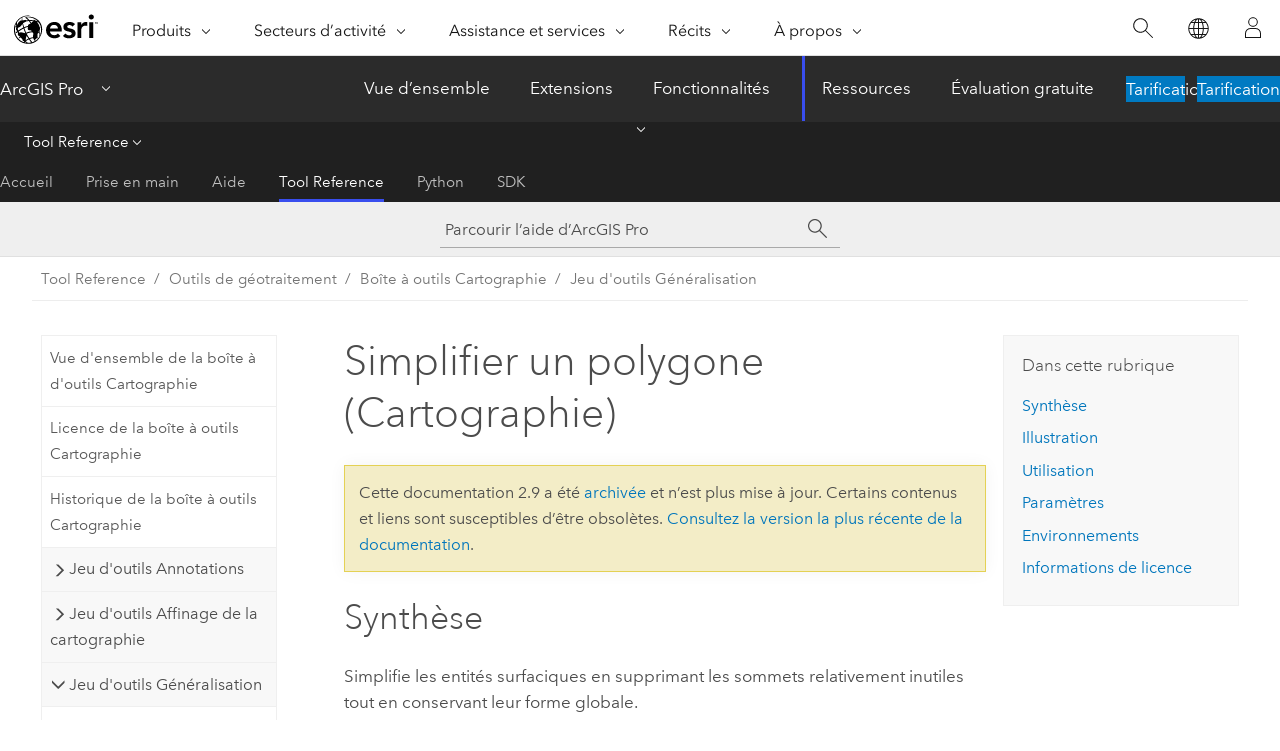

--- FILE ---
content_type: text/html; charset=UTF-8
request_url: https://pro.arcgis.com/fr/pro-app/2.9/tool-reference/cartography/simplify-polygon.htm
body_size: 55473
content:


<!DOCTYPE html>
<!--[if lt IE 7]>  <html class="ie lt-ie9 lt-ie8 lt-ie7 ie6" dir="ltr"> <![endif]-->
<!--[if IE 7]>     <html class="ie lt-ie9 lt-ie8 ie7" dir="ltr"> <![endif]-->
<!--[if IE 8]>     <html class="ie lt-ie9 ie8" dir="ltr"> <![endif]-->
<!--[if IE 9]>     <html class="ie ie9" dir="ltr"> <![endif]-->
<!--[if !IE]><!--> <html dir="ltr" lang="fr"> <!--<![endif]-->
<head>
<meta name="Baiduspider" content="noindex,nofollow">
<meta name="facebot" content="noindex,nofollow">
<meta name="DuckDuckBot" content="noindex,nofollow">
<meta name="Applebot" content="noindex,nofollow">
<meta name="Bingbot" content="noindex,nofollow">
<meta name="Slurp" content="noindex,nofollow">
<meta name="Googlebot" content="noindex,nofollow">
<link rel="canonical" href="https://pro.arcgis.com/fr/pro-app/latest/tool-reference/cartography/simplify-polygon.htm">
    <meta charset="utf-8">
    <title>Simplifier un polygone (Cartographie)&mdash;ArcGIS Pro | Documentation</title>
    <meta content="IE=edge,chrome=1" http-equiv="X-UA-Compatible">

    <script>
      var appOverviewURL = "/content/esri-sites/en-us/arcgis/products/arcgis-pro/overview";
    </script>

    <script>
      var docConfig = {
        locale: 'fr'
        ,localedir: 'fr'
        ,langSelector: ''
        
        ,relativeUrl: false
        

        ,searchformUrl: '/search/'
        ,tertiaryNavIndex: '3'

        
      };
    </script>
	 


    
    <!--[if lt IE 9]>
      <script src="/cdn/js/libs/html5shiv.js" type="text/javascript"></script>
      <script src="/cdn/js/libs/selectivizr-min.js" type="text/javascript"></script>
      <script src="/cdn/js/libs/json2.js" type="text/javascript"></script>
      <script src="/cdn/js/libs/html5shiv-printshiv.js" type="text/javascript" >

    <![endif]-->

     <!--[if lt IE 11]>
    <script>
      $$(document).ready(function(){
        $$(".hideOnIE").hide();
      });
    </script>
    <![endif]-->
	<meta name="viewport" content="width=device-width, user-scalable=no">
	<link href="/assets/img/favicon.ico" rel="shortcut icon" >
	<link href="/assets/css/screen.css" media="screen" rel="stylesheet" type="text/css" />
	<link href="/cdn/calcite/css/documentation.css" media="screen" rel="stylesheet" type="text/css" />
	<link href="/assets/css/print.css" media="print" type="text/css" rel="stylesheet" />

	<!--
	<link href="/assets/css/screen_l10n.css" media="screen" rel="stylesheet" type="text/css" />
	<link href="/assets/css/documentation/base_l10n.css" media="screen" rel="stylesheet" type="text/css" />
	<link href="/assets/css/print_l10n.css" media="print" type="text/css" rel="stylesheet" />
	-->
	<script src="/cdn/js/libs/latest/jquery.latest.min.js" type="text/javascript"></script>
    <script src="/cdn/js/libs/latest/jquery-migrate-latest.min.js" type="text/javascript"></script>
	<script src="/cdn/js/libs/jquery.cookie.js" type="text/javascript"></script>
	<link href="/cdn/css/colorbox.css" media="screen" rel="stylesheet" type="text/css" />
	<link href="/cdn/css/colorbox_l10n.css" media="screen" rel="stylesheet" type="text/css" />
	<script src="/cdn/js/libs/jquery.colorbox-min.js" type="text/javascript"></script>
	<script src="/assets/js/video-init.js" type="text/javascript"></script>
	<script src="/assets/js/sitecfg.js" type="text/javascript"></script>
	
		<script src="/assets/js/signIn.js" type="text/javascript"></script>
	

	<!--- Language Picker -->
	<script src="/assets/js/locale/l10NStrings.js" type="text/javascript"></script>
	
		<script src="/assets/js/locale/langSelector.js" type="text/javascript"></script>
	

	<script src="/assets/js/calcite-web.js" type="text/javascript"></script>



  <!--- search MD -->
    <META name="description" content="Outil de géotraitement ArcGIS qui permet de simplifier les entités surfaciques en supprimant les courbes superflues."><META name="last-modified" content="2021-11-19"><META name="product" content="arcgis-pro"><META name="version" content="pro2.9"><META name="search-collection" content="help"><META name="search-category" content="help-general"><META name="subject" content="MAPPING"><META name="sub_category" content="ArcGIS Pro"><META name="content_type" content="Tool Reference"><META name="subject_label" content="CARTOGRAPHIE"><META name="sub_category_label" content="ArcGIS Pro"><META name="content_type_label" content="Référence de l'outil"><META name="content-language" content="fr">
    <!--- search MD -->
      
    <!-- Add in Global Nav -->
    <link rel="stylesheet" href="//webapps-cdn.esri.com/CDN/components/global-nav/css/gn.css" />
    <!--<script src="//webapps-cdn.esri.com/CDN/components/global-nav/test_data.js"></script>-->
    <script src="//webapps-cdn.esri.com/CDN/components/global-nav/js/gn.js"></script>
    <!-- End Add in Global Nav -->

</head>

<!--
      pub: GUID-D4A34D31-F7BC-4B3C-B7AB-51216A2D0CBC=32
      tpc: GUID-DD9028C4-4195-4EA3-BC3E-ED767EEC9DA2=16
      -->


<!-- variable declaration, if any -->

<body class="claro fr pro esrilocalnav">
  <!-- Secondary nav -->
  <script>
     insertCss(_esriAEMHost+"/etc.clientlibs/esri-sites/components/content/local-navigation/clientlibs.css")
     insertElem("div", "local-navigation", '<nav id="second-nav" navtype="existingNavigation" domain="'+_esriAEMHost+'" path="'+appOverviewURL+'"></nav>' )
  </script>

  
<!-- End of drawer -->

  
  <div class="wrapper">
      <!--googleoff: all-->


      <div id="skip-to-content">
        <!--googleoff: all-->
        <div class="search">
        <div class="esri-search-box">
          <div class="search-component">
            <form id="helpSearchForm">
              <input class="esri-search-textfield leader" name="q" placeholder="Parcourir l’aide d’ArcGIS Pro" autocapitalize="off" autocomplete="off" autocorrect="off" spellcheck="false" aria-label="Parcourir l’aide d’ArcGIS Pro">
  <input type="hidden" name="collection" value="help" />
  <input type="hidden" name="product" value="arcgis-pro" />
  <input type="hidden" name="version" value="pro2.9" />
  <input type="hidden" name="language" value="fr" />
  <button class="esri-search-button-submit" type="submit" aria-label="Rechercher"></button>
            </form>
          </div>
        </div>
      </div>
        <!--googleon: all-->
       
        <!-- content goes here -->
        <div class="grid-container ">
          

            
              
  <!--BREADCRUMB-BEG--><div id="bigmac" class="sticky-breadcrumbs trailer-2" data-spy="affix" data-offset-top="180"> </div><!--BREADCRUMB-END-->
  <!--googleoff: all-->
    <div class="column-5 tablet-column-12 trailer-2 ">
      <aside class="js-accordion accordion reference-index" aria-live="polite" role="tablist">
        <div></div>
      </aside>

      <div class="js-sticky scroll-show tablet-hide leader-1 back-to-top" data-top="0" style="top: 0px;">
        <a href="#" class="btn btn-fill btn-clear">Haut</a>
      </div>
    </div>
  <!--googleon: all-->
  
            
            
            
	
		<div class="column-13  pre-1 content-section">
	
		<header class="trailer-1"><h1>Simplifier un polygone (Cartographie)</h1></header>

		 
	<!--googleoff: all-->
	
		
				<aside id="main-toc-small" class="js-accordion accordion tablet-show trailer-1">
			      <div class="accordion-section">
			        <h4 class="accordion-title">Dans cette rubrique</h4>
			        <div class="accordion-content list-plain">
			          <ol class="list-plain pre-0 trailer-0"><li><a href="#S_GUID-74C971A2-5EAB-4B61-A7EC-ABE0D74FD7BE">Synthèse</a></li><li><a href="#I_ESRI_TOOLILLUSTRATION_7B361E2E2361482AA0113D464C282DAD">Illustration</a></li><li><a href="#ESRI_USAGES_B85A33A36CC7425FBFF50B197E62D963">Utilisation</a></li><li><a href="#GUID-86FCCDA7-F64B-4696-91B3-DAA5BB12CA46">Paramètres</a></li><li><a href="#GUID-7B29E24F-20F8-48ED-961C-8C8BBAC3A378">Environnements</a></li><li><a href="#L_">Informations de licence</a></li></ol>
			        </div>
			      </div>
			     </aside>
		
    
   <!--googleon: all-->


		<main>
			
	
    	
    


			
<div class="section1 summary padded-anchor" id="S_GUID-74C971A2-5EAB-4B61-A7EC-ABE0D74FD7BE" purpose="summary"><h2>Synthèse</h2><p id="GUID-74C971A2-5EAB-4B61-A7EC-ABE0D74FD7BE">Simplifie les entités surfaciques en supprimant les sommets relativement inutiles tout en conservant leur forme globale.</p></div>
<div class="section1 illustration padded-anchor" id="I_ESRI_TOOLILLUSTRATION_7B361E2E2361482AA0113D464C282DAD" purpose="illustration"><h2>Illustration</h2><img purpose="img" placement="inline" alt="Exemples d’options de l’algorithme de l’outil Simplifier un polygone" title="Exemples d’options de l’algorithme de l’outil Simplifier un polygone" src="GUID-7EB35E2A-5EBF-4699-9C6F-4EE39E40B275-web.png" loading="lazy"><figcaption class="fig-caption">Des exemples de résultats des algorithmes de simplification sont présentés ici à titre de comparaison.</figcaption></div><div class="section1 gptoolusages padded-anchor" id="ESRI_USAGES_B85A33A36CC7425FBFF50B197E62D963" purpose="gptoolusages"><h2>Utilisation</h2><ul purpose="gptoolusages"><li purpose="gptoolusage" esri_qref="yes" id="ESRI_USAGE_31BF3109449E49249A09DBBFB82BB396" ishcondition="product_filter=pro"><p id="GUID-BD7A4A39-C543-40DE-980C-954B6F1AE763"> Cet outil utilise différents algorithmes de simplification répondant à des objectifs différents. Pour en savoir plus sur ces algorithmes, reportez-vous à <a class="xref xref" href="/fr/pro-app/2.9/tool-reference/cartography/how-simplify-line-works.htm">Fonctionnement des outils Simplifier des lignes et Simplifier un polygone</a>.<ul purpose="ul" id="UL_097833972D7E4ACFBBC9F082CECD1A7B"><li purpose="li" id="LI_FEEF7EAB25C54B06970ED56D331B8929">L’algorithme <span class="uicontrol">Conserver les points critiques (Douglas-Peucker)</span> (<span class="usertext">algorithm = "POINT_REMOVE"</span> dans Python) identifie et supprime les sommets relativement redondants afin de simplifier les données pour un affichage à des échelles plus petites. Il s’agit de l’algorithme de simplification le plus rapide dans cet outil. Cet algorithme est souvent utilisé pour la compression des données ou pour une simplification grossière. L'angularité des contours polygonaux résultants augmente significativement au fur et à mesure que la tolérance s'accroît. Cet algorithme est basé sur l'algorithme de Douglas-Peucker : Douglas, David and Peucker, Thomas, "Algorithms for the reduction of the number of points required to represent a digitized line or its caricature," <i>The Canadian Cartographer</i> 10(2), 112–122 (1973).</li><li purpose="li" id="LI_8EED088181C74E5D8693E112C9F228DB">L’algorithme <span class="uicontrol">Conserver les courbes critiques (Wang-Müller)</span> (<span class="usertext">algorithm = "BEND_SIMPLIFY"</span> dans Python) identifie et élimine les courbes relativement non significatives pour simplifier les données pour un affichage à des échelles plus petites. Il est généralement plus fidèle à la géométrie en entrée que l’algorithme <span class="uicontrol">Conserver les points critiques (Douglas-Peucker)</span>, mais peut prendre plus de temps à traiter. Cet algorithme est basé sur l’algorithme défini dans l’ouvrage de Wang, Zeshen et Müller, Jean-Claude, « Line Generalization Based on Analysis of Shape Characteristics », <i>Cartography and Geographic Information Systems</i> 25(1), 3–-15 (1998).</li><li purpose="li" id="LI_F32AC6394530400190F262867EDA47F5">L'algorithme <span class="uicontrol">Conserver les surfaces effectives pondérées (Zhou-Jones)</span> (<span class="usertext">algorithm = "WEIGHTED_AREA"</span> dans Python) identifie les triangles de la surface effective pour chaque sommet. Ces triangles sont ensuite pondérés par un ensemble de mesures afin de comparer la platitude, l'inclinaison et la convexité de chaque surface. Les surfaces pondérées guident la suppression de leurs sommets correspondant pour simplifier le contour polygonal tout en conservant le plus de caractère possible. Cet algorithme repose sur l'algorithme défini dans l’ouvrage de Zhou, Sheng et Jones, Christopher B., « Shape-Aware Line Generalisation with Weighted Effective Area, » publication Fisher, Peter F. (Ed.), Developments in Spatial Handling 11th International Symposium on Spatial Handling, 369-80 (2005).</li><li purpose="li" id="LI_F6D53345E16547AEA24B5A2789D99FCA">L’algorithme <span class="uicontrol">Conserver les surfaces effectives (Visvalingam-Whyatt)</span> (<span class="usertext">algorithm = "EFFECTIVE_AREA"</span> dans Python) identifie les triangles de surface effective de chaque sommet pour guider la suppression des sommets, ce qui permet de simplifier le contour du polygone tout en préservant au maximum son caractère. Cet algorithme repose sur l’algorithme défini dans l’ouvrage de Visvalingam, M. and Whyatt, J. D., « Line Generalisation by Repeated Elimination of the Smallest Area, » Cartographic Information Systems Research Group (CISRG) Discussion Paper 10, The University of Hull (1992).</li></ul></p></li><li purpose="gptoolusage" id="ESRI_USAGE_030B9A4C3A344F1199E89A8A54F591F7" ishcondition="product_filter=pro" esri_qref="no"><p id="GUID-F0A6149A-39D1-4153-9549-6A834CA6412C">La valeur du paramètre <span class="uicontrol">Tolérance de simplification</span> détermine le degré de simplification. Plus la tolérance est grande, plus la géométrie finale est grossière. Des tolérances plus petites génèrent une géométrie qui représente l'entrée de manière plus précise. Les champs <span class="usertext">MinSimpTol</span>et <span class="usertext">MaxSimpTol</span> sont ajoutés à la sortie pour enregistrer la tolérance utilisée.<ul purpose="ul" id="UL_91CD5F5B85954A5EA480D221FFC33128"><li purpose="li" id="LI_629A519019534A2C9EB0BA4611AA28FA">Pour l’algorithme <span class="uicontrol">Retain critical points (Douglas-Peucker) (Conserver les points critiques (Douglas-Peucker))</span>, la tolérance est la distance perpendiculaire autorisée maximum entre chaque sommet et la nouvelle ligne créée.</li><li purpose="li" id="LI_24FF0C66229046D0A656FAFFD9803E2F">Pour l'algorithme <span class="uicontrol">Conserver les courbes critiques (Wang-Müller)</span>, la tolérance est le diamètre d'un cercle qui avoisine une courbe significative.</li><li purpose="li" id="LI_945B11B89D2645B9B2937EDE3F203010">Pour l’algorithme <span class="uicontrol">Retain weighted effective areas (Conserver les surfaces effectives pondérées) (Zhou-Jones)</span>, le carré de la tolérance est la surface d’un triangle significatif défini par trois sommets adjacents. Plus un triangle dévie de la forme équilatérale, plus la pondération attribuée est élevée et moins il est probable qu’il soit supprimé.</li><li purpose="li" id="LI_D179E99FBA334066B0B1D53124296048">Pour l’algorithme <span class="uicontrol">Retain effective areas (Conserver les surfaces effectives) (Visvalingam-Whyatt)</span>, le carré de la tolérance est la surface d’un triangle significatif défini par trois sommets adjacents.</li></ul></p></li><li purpose="gptoolusage" esri_qref="yes" id="GUID-1203DB54-EAA8-41E8-AF4B-CB479D2BD63F"><p id="GUID-8C02BE2A-C71D-46AB-8016-F47DCBAE4A60">Tous les polygones dont la superficie est inférieure à la valeur du paramètre <span class="uicontrol">Surface minimum</span> sont supprimés de la classe d'entités en sortie. Pour un groupe de polygones adjacents qui partagent des tronçons communs, la surface minimum s'applique à la superficie totale du groupe. Utilisez le paramètre <span class="uicontrol">Conserver les points éliminés</span> pour conserver un enregistrement des polygones supprimés en tant qu'entités surfaciques.</p></li><li purpose="gptoolusage" id="ESRI_USAGE_6BEC8F4427DD40A98E96673AFD5D5EFD" esri_qref="no"><p id="GUID-A6E38D1F-6581-4ACC-A4B7-C2A81768DAE5">Les polygones multi-parties sont simplifiés en tant que parties individuelles.</p></li><li purpose="gptoolusage" esri_qref="yes" id="GUID-C5B28ECD-110B-4EF6-8921-21F05779230B"><p id="GUID-68F93BED-D61C-4ECA-8DFB-8EF00D8EFCA5">Utilisez le paramètre <span class="uicontrol">Conserver les points éliminés</span> (<span class="usertext">collapsed_point_option</span> dans Python) pour créer une classe d’entités ponctuelles en sortie afin d’enregistrer les points qui représentent tous les polygones supprimés car plus petits que la surface minimum. La sortie du point est dérivée ; elle utilisera le même nom et le même emplacement que la valeur du paramètre <span class="uicontrol">Classe d’entités en sortie</span> (<span class="usertext">out_feature_class</span> dans Python), mais avec un suffixe _Pnt. La classe d'entités surfaciques en sortie contient tous les champs présents dans la classe d'entités en entrée. La classe d'entités points en sortie ne contient aucun de ces champs.</p></li><li purpose="gptoolusage" esri_qref="yes" id="GUID-BE7D76A8-8695-4E7C-842B-91C20C33763A"><p id="GUID-D0906953-75BF-4E48-9049-2A433643872F">La classe d'entités surfaciques en sortie est correcte d'un point de vue topologique. Toute erreur topologique dans les données en entrée est signalée dans la classe d’entités surfaciques en sortie. La classe d’entités en sortie inclut deux champs supplémentaires : <span class="usertext">InPoly_FID</span>et <span class="usertext">SimPgnFlag</span>, qui contiennent respectivement les ID des entités en entrée et les erreurs topologiques ou divergences de l’entrée.</p><p id="GUID-396A2FEF-6959-46E7-B1FF-078E2C8D4C1B"><span class="usertext">SimPgnFlag</span> Les valeurs du champ sont les suivantes :<ul purpose="ul" id="UL_93A20139D3FB4824AFAD2E360043A32A"><li purpose="li" id="LI_8AE873DB05DB44699E7E7D93158ABC77"><span class="usertext">SimPgnFlag</span> = 0 indique l’absence d’erreur.</li><li purpose="li" id="LI_7B0444A17DE1445BB089503EAB97112D"><span class="usertext">SimPgnFlag</span> = 1 indique la présence d’une erreur topologique.</li><li purpose="li" id="LI_B4EDAFE1ABDF47BA9E3649B26ABA957C"><span class="usertext">SimPgnFlag</span> = 2 indique que des entités ont été fractionnées par une partition et qu’elles ont désormais une surface inférieure à la surface minimum après simplification. Cet indicateur est susceptible de n’apparaître que sur une partie de l’entité fractionnée. Ces entités sont toutes conservées dans la classe d’entités en sortie. Cette situation se produit uniquement lorsque le paramètre d’environnement <a class="xref xref" esrisubtype="extrel" hrefpfx="/fr/pro-app/2.9/tool-reference" href="/fr/pro-app/2.9/tool-reference/environment-settings/cartographic-partitions.htm">Partitions cartographiques</a> est utilisé.</li></ul> <div class="panel trailer-1" id="GUID-3D79BB83-0651-44C3-859F-E317D3CA118A"><h5 class="icon-ui-time-clock trailer-0">Héritage :</h5><p id="GUID-90398042-47E5-4734-912A-F32286F420E9">Dans les versions précédentes de cet outil, des erreurs topologiques pourraient être générées pendant le traitement. Le paramètre <span class="uicontrol">Traitement des erreurs topologiques</span> (<span class="usertext">error_option</span> dans Python) est encore inclus dans la syntaxe de l’outil pour la compatibilité des scripts et des modèles, mais est désormais ignoré et masqué depuis la boîte de dialogue de l’outil.</p> <p id="GUID-44A267CB-402A-4559-B282-5CDC83F24F57">Le champ <span class="usertext">SimPgnFlag</span> était utilisé pour signaler les erreurs topologiques dans la classe d'entités en sortie introduites par l'outil pendant le traitement. Ce champ signale désormais les erreurs présentes dans l'entrée. En outre, au cours de la résolution topologique, les versions précédentes de l’outil modifiaient la tolérance sur une base par entité, et enregistraient ces valeurs dans les champs <span class="usertext">MinSimpTol</span> et <span class="usertext">MaxSimpTol</span>. Dans la mise en œuvre actuelle, les valeurs de ces champs sont identiques et égaux à la tolérance spécifiées dans le paramètre <span class="uicontrol">Simplification Tolerance (Tolérance de simplification)</span>. Veillez à modifier les modèles existants ou les scripts qui se fient sur un de ces champs.</p></div></p>
</li><li purpose="gptoolusage" id="ESRI_USAGE_15F23C7D62B74FABBA832808303ECEF5" esri_qref="no"><p id="GUID-F323DBC0-79AF-47B2-8A31-306C9AF8BC01">Utilisez le paramètre <span class="uicontrol">Couches de barrière en entrée</span> pour identifier les entités qui ne doivent pas être traversées par des polygones simplifiés. Les entités interruptions peuvent être des points, des lignes ou des polygones.</p></li><li purpose="gptoolusage" id="ESRI_USAGE_428B9E70F74D40D4BE14815E0DDD1789" ishcondition="product_filter=pro" esri_qref="no"><p id="GUID-C96F7EE7-84FA-4CEA-8798-30BB6DB89495">Les domaines et sous-types sont copiés vers la sortie, même si l’environnement <a class="xref xref" esrisubtype="extrel" hrefpfx="/fr/pro-app/2.9/tool-reference" href="/fr/pro-app/2.9/tool-reference/environment-settings/transfergdbattributeproperties.htm">Transférer le domaine de champ, les sous-types et règles attributaires</a> n’est pas sélectionné.</p></li><li purpose="gptoolusage" id="ESRI_USAGE_C488DD7691104BC293E4D1DEF214ECA9" esri_qref="no"><p id="GUID-47EA3023-D7AE-483B-B2E1-4153D3CDD3BF">Le traitement de jeux de données volumineux peut dépasser les limites de mémoire. Dans ce cas, envisagez de traiter les données en entrée par partition en identifiant une classe d'entités surfaciques pertinente dans le paramètre d'environnement <a class="xref xref" esrisubtype="extrel" hrefpfx="/fr/pro-app/2.9/tool-reference" href="/fr/pro-app/2.9/tool-reference/environment-settings/cartographic-partitions.htm">Partitions cartographiques</a>. Les portions des données, définies par les limites des partitions, sont traitées de façon séquentielles. Les classes d'entités en sortie résultantes seront transparentes et cohérentes au niveau des tronçons de partition. Reportez-vous à <a class="xref xref" href="/fr/pro-app/2.9/tool-reference/cartography/generalizing-large-datasets-using-partitions.htm">Généralisation de jeux de données volumineux à l'aide de partitions</a> pour en savoir plus.</p></li></ul></div><div class="section1 gpsyntax padded-anchor modifier-class trailer-2 js-tab-group" id="GUID-86FCCDA7-F64B-4696-91B3-DAA5BB12CA46" purpose="gptoolsyntax"><h2>Paramètres</h2><nav class="tab-nav"><a class="tab-title is-active js-tab gptab" val="dialog">Boîte de dialogue</a><a class="tab-title js-tab gptab" val="python">Python</a></nav><section class="tab-contents"><article class="tab-section js-tab-section is-active"><p><table class="gptoolparamtbl"><thead><tr><td class="th_p">Étiquette</td><td class="th_e">Explication</td><td class="th_d">Type de données</td></tr></thead><tr purpose="gptoolparamdialog" id="GUID-38670435-A3E7-4265-99F4-1D114EA10B1F" paramname="in_features" expression="in_features"><td class="gptoolparamname"><div class="">Entités en entrée</div></td><td purpose="gptoolparamdesc"><p id="GUID-BC8C2A63-01A7-4E2C-AE56-55798BE4B782">Entités surfaciques en entrée à simplifier.</p></td><td purpose="gptoolparamtype">Feature Layer</td></tr><tr purpose="gptoolparamdialog" id="GUID-625F7787-12E2-4872-BD8B-A8E3EA28F36F" paramname="out_feature_class" expression="out_feature_class"><td class="gptoolparamname"><div class="">Classe d’entités en sortie</div></td><td purpose="gptoolparamdesc"><p id="GUID-F653D5C0-88E3-4C11-B9B6-97145E45E6C3">Classe d'entités surfaciques en sortie simplifiée. Elle contient tous les champs présents dans la classe d'entités en entrée. La classe d'entités surfaciques en sortie est correcte d'un point de vue topologique. L’outil n’introduit pas d’erreurs de topologie, mais des erreurs topologiques dans les données en entrée sont indiquées dans la classe d’entités surfaciques en sortie.</p><p id="GUID-BEFA9D1F-F8C2-420F-BBCD-9C5ACF225911">La classe d’entités en sortie inclut deux champs supplémentaires,<span class="usertext">InPoly_FID</span> et <span class="usertext">SimPgnFlag</span>, qui contiennent respectivement les ID des entités en entrée et les erreurs topologiques ou les divergences en entrée.</p><p id="GUID-E765D19F-D95B-4861-9543-3E78FB0500D8"><span class="usertext">SimPgnFlag</span> Les valeurs attributaires sont les suivantes :<ul purpose="ul" id="UL_044DE12E840A49699D61C1694F7CA54F"><li purpose="li" id="LI_EDCB466C1BDE4C92BB176A8F804E3FE9"><span class="usertext">SimPgnFlag</span> = 0 indique l’absence d’erreur.</li><li purpose="li" id="LI_3467425A73DE475E9C64F6E793DD5A64"><span class="usertext">SimPgnFlag</span> = 1 indique la présence d’une erreur topologique.</li><li purpose="li" id="LI_7417666098C54023A43D39DC9AF93992"><span class="usertext">SimPgnFlag</span> = 2 indique que des entités ont été fractionnées par une partition et qu’elles ont désormais une surface inférieure à la surface minimum après simplification. Cet indicateur est susceptible de n’apparaître que sur une partie de l’entité fractionnée. Ces entités sont toutes conservées dans la classe d’entités en sortie. Cette situation se produit uniquement lorsque le paramètre d’environnement <a class="xref xref" esrisubtype="extrel" hrefpfx="/fr/pro-app/2.9/tool-reference" href="/fr/pro-app/2.9/tool-reference/environment-settings/cartographic-partitions.htm">Partitions cartographiques</a> est utilisé.</li></ul></p></td><td purpose="gptoolparamtype">Feature Class</td></tr><tr purpose="gptoolparamdialog" id="GUID-C49A5421-BB6B-4431-B5CE-27DF7B36F78B" paramname="algorithm" expression="algorithm"><td class="gptoolparamname"><div class="">Algorithme de simplification</div></td><td purpose="gptoolparamdesc"><p id="GUID-246ED79B-3DD5-4B18-85C5-07D11F87037E">Spécifie l'algorithme de simplification des polygones à utiliser.</p><div class="enums" purpose="enums"><ul purpose="gptooldialogParamDesc"><li><span>Conserver les points critiques (Douglas-Peucker)</span>—<span>Les points critiques qui préservent la forme essentielle d’un contour de polygone sont conservés, et tous les autres points sont supprimés (Douglas-Peucker). Il s’agit de l’option par défaut.</span></li><li><span>Conserver les courbes critiques (Wang-Müller)</span>—<span>Les courbes critiques sont conservées, et les courbes superflues sont supprimées d’une ligne (Wang-Müller).</span></li><li><span>Conserver les surfaces effectives pondérées (Zhou-Jones)</span>—<span>Conserve les sommets formant des triangles de surface effective qui ont été pondérés selon la forme du triangle (Zhou-Jones).</span></li><li><span>Conserver les surfaces effectives (Visvalingam-Whyatt)</span>—<span>Conserve les sommets qui forment des triangles de surface effective (Visvalingam-Whyatt).</span></li></ul></div></td><td purpose="gptoolparamtype">String</td></tr><tr purpose="gptoolparamdialog" id="GUID-EF0F2120-B070-47A5-9CB9-9679FED1DAF3" paramname="tolerance" expression="tolerance"><td class="gptoolparamname"><div class="">Tolérance de simplification</div></td><td purpose="gptoolparamdesc"><p id="GUID-DAC1A28E-54FC-4DCC-B31B-16390CA7DAF7">La tolérance qui détermine le degré de simplification. Vous pouvez choisir une unité préférée ; sinon, les unités de l'entrée seront utilisées. Les champs <span class="usertext">MinSimpTol</span> et <span class="usertext">MaxSimpTol</span> sont ajoutés à la sortie pour enregistrer la tolérance utilisée lors du traitement.</p><ul purpose="ul" id="UL_9B5039BFFDA940A599B53C2CDFF10399"><li purpose="li" id="GUID-07C7D2D9-5B11-4CE5-869A-7DC1C63FA68D">Pour l’algorithme <span class="uicontrol">Retain critical points (Douglas-Peucker) (Conserver les points critiques (Douglas-Peucker))</span>, la tolérance est la distance perpendiculaire autorisée maximum entre chaque sommet et la nouvelle ligne créée.</li><li purpose="li" id="GUID-E93EFFEE-DFF7-4C51-9340-A2B24BC497C3">Pour l'algorithme <span class="uicontrol">Conserver les courbes critiques (Wang-Müller)</span>, la tolérance est le diamètre d'un cercle qui avoisine une courbe significative.</li><li purpose="li" id="LI_1A09ACDC3C954224B20F1128A07194F1">Pour l’algorithme <span class="uicontrol">Retain weighted effective areas (Conserver les surfaces effectives pondérées) (Zhou-Jones)</span>, le carré de la tolérance est la surface d’un triangle significatif défini par trois sommets adjacents. Plus un triangle dévie de la forme équilatérale, plus la pondération attribuée est élevée et moins il est probable qu’il soit supprimé.</li><li purpose="li" id="LI_71AC30EE9AC0414084E9732001F5D767">Pour l’algorithme <span class="uicontrol">Retain effective areas (Conserver les surfaces effectives) (Visvalingam-Whyatt)</span>, le carré de la tolérance est la surface d’un triangle significatif défini par trois sommets adjacents.</li></ul></td><td purpose="gptoolparamtype">Linear Unit</td></tr><tr purpose="gptoolparamdialog" id="GUID-0224D670-1071-4CAE-8341-DA07E4679DA4" paramname="minimum_area" expression="minimum_area"><td class="gptoolparamname"><div class="">Superficie minimale</div><div class="paramhint">(Facultatif)</div></td><td purpose="gptoolparamdesc"><p id="GUID-9189DAF3-E808-4D86-829E-942445ABF591">Superficie minimale pour qu'un polygone soit conservé. La valeur par défaut est de zéro, auquel cas tous les polygones sont conservés. Vous pouvez choisir une unité préférée pour la valeur précisée ; sinon, les unités de l'entrée seront utilisées.</p></td><td purpose="gptoolparamtype">Areal Unit</td></tr><tr purpose="gptoolparamdialog" id="GUID-EA975A59-6659-44E7-A24E-D562F6105431" paramname="error_option" expression="error_option"><td class="gptoolparamname"><div class="">Traitement des erreurs topologiques</div><div class="paramhint">(Facultatif)</div></td><td purpose="gptoolparamdesc"><div class="panel trailer-1" id="GUID-575F2618-89CC-4C2A-84FB-2B6C1458B742"><h5 class="icon-ui-time-clock trailer-0">Héritage :</h5><p id="GUID-F7A39FA1-C2FF-42C8-8E4E-4E0D1C4392C1">Il s'agit d'un ancien paramètre qui n'est plus utilisé. Il était auparavant utilisé pour indiquer la façon dont les erreurs topologiques, éventuellement introduites lors du traitement, étaient gérées. Ce paramètre est encore inclus dans la syntaxe de l'outil pour la compatibilité des scripts et du modèle, mais est désormais ignoré et masqué à partir de la boîte de dialogue de l'outil.</p></div>
</td><td purpose="gptoolparamtype">String</td></tr><tr purpose="gptoolparamdialog" id="GUID-CC20A383-1C93-4CED-A233-D72863DDE4DB" paramname="collapsed_point_option" expression="collapsed_point_option"><td class="gptoolparamname"><div class="">Conserver les points éliminés</div><div class="paramhint">(Facultatif)</div></td><td purpose="gptoolparamdesc"><p id="GUID-D7669F68-85B0-4622-9853-3765C75F987E">Indique si une classe d’entités ponctuelles en sortie sera créée pour enregistrer les centres des polygones supprimés car plus petits que la valeur du paramètre <span class="uicontrol">Surface minimum</span>. La sortie du point est dérivée ; elle utilisera le même nom et le même emplacement que le paramètre <span class="uicontrol">Classe d’entités en sortie</span>, mais avec un suffixe _Pnt.</p><ul purpose="ul" id="UL_2D6E29DA011E4EA2924A4E0595F47C89"><li purpose="li" id="LI_E66C4A056846404EB0AFFEEF450518C5">Activé : une classe d’entités ponctuelles en sortie dérivée sera créée pour enregistrer les centres des polygones supprimés car plus petits que la surface minimum. Il s’agit de l’option par défaut.</li><li purpose="li" id="LI_7F79B83120704560932904D9AA72F767">Désactivé : aucune classe d’entités ponctuelles en sortie dérivée ne sera créée.</li></ul></td><td purpose="gptoolparamtype">Boolean</td></tr><tr purpose="gptoolparamdialog" id="GUID-48B5C0DE-342C-4DF6-957C-EAF4FDE83CFD" paramname="in_barriers" expression="[in_barriers,...]" expressionhint="[in_barriers,...]"><td class="gptoolparamname"><div class="">Couches de barrières en entrée</div><div class="paramhint">(Facultatif)</div></td><td purpose="gptoolparamdesc"><p id="GUID-F2DB14B9-729B-4FA7-86F8-991750501DE8">Les entrées contenant les entités jouant le rôle de barrières pour simplification. Les polygones simplifiés obtenus ne toucheront pas ni ne traverseront les entités interruptions. Par exemple, lors de la simplification des zones forestières, les polygones forestiers simplifiés résultants ne traversent pas les entités de route définies comme limites.</p></td><td purpose="gptoolparamtype">Feature Layer</td></tr></table><div class="section3 gpderivedval padded-anchor" id="ESRI_DERIVEDOUTPUTS_638DE7484B9F4659AA4218D192CD394E" purpose="gptoolderivedval"><h3>Sortie obtenue</h3><table class="gptoolderivedvaltbl" id="ESRI_DERIVEDOUTPUTS_638DE7484B9F4659AA4218D192CD394E"><thead><tr><td class="th_p">Étiquette</td><td class="th_e">Explication</td><td class="th_d">Type de données</td></tr></thead><tr><td>Polygones réduits en surface nulle</td><td><span purpose="dialog"><p id="GUID-911349FA-7D20-4474-BCEA-8B1E434A224E">Lorsque le paramètre <span class="uicontrol">Conserver les points éliminés</span> (<span class="usertext">collapsed_point_option</span> dans Python) est utilisé, une classe d’entités ponctuelles en sortie est créée pour enregistrer les points qui représentent les polygones supprimés car inférieurs à la surface minimum.</p></span></td><td purpose="gptoolderivedvaltype">Feature Class</td></tr></table></div></p></article><article class="tab-section js-tab-section"><p><pre class="gpexpression padded-anchor" purpose="gptoolexpression">arcpy.cartography.SimplifyPolygon(in_features, out_feature_class, algorithm, tolerance, {minimum_area}, {error_option}, {collapsed_point_option}, {in_barriers})</pre><table class="gptoolparamtbl"><thead><tr><td class="th_p">Nom</td><td class="th_e">Explication</td><td class="th_d">Type de données</td></tr></thead><tr purpose="gptoolparam" id="GUID-38670435-A3E7-4265-99F4-1D114EA10B1F" paramname="in_features" expression="in_features"><td class="gptoolparamname"><div class="">in_features</div></td><td purpose="gptoolparamdesc"><p id="GUID-BC8C2A63-01A7-4E2C-AE56-55798BE4B782">Entités surfaciques en entrée à simplifier.</p></td><td purpose="gptoolparamtype">Feature Layer</td></tr><tr purpose="gptoolparam" id="GUID-625F7787-12E2-4872-BD8B-A8E3EA28F36F" paramname="out_feature_class" expression="out_feature_class"><td class="gptoolparamname"><div class="">out_feature_class</div></td><td purpose="gptoolparamdesc"><p id="GUID-F653D5C0-88E3-4C11-B9B6-97145E45E6C3">Classe d'entités surfaciques en sortie simplifiée. Elle contient tous les champs présents dans la classe d'entités en entrée. La classe d'entités surfaciques en sortie est correcte d'un point de vue topologique. L’outil n’introduit pas d’erreurs de topologie, mais des erreurs topologiques dans les données en entrée sont indiquées dans la classe d’entités surfaciques en sortie.</p><p id="GUID-BEFA9D1F-F8C2-420F-BBCD-9C5ACF225911">La classe d’entités en sortie inclut deux champs supplémentaires,<span class="usertext">InPoly_FID</span> et <span class="usertext">SimPgnFlag</span>, qui contiennent respectivement les ID des entités en entrée et les erreurs topologiques ou les divergences en entrée.</p><p id="GUID-E765D19F-D95B-4861-9543-3E78FB0500D8"><span class="usertext">SimPgnFlag</span> Les valeurs attributaires sont les suivantes :<ul purpose="ul" id="UL_044DE12E840A49699D61C1694F7CA54F"><li purpose="li" id="LI_EDCB466C1BDE4C92BB176A8F804E3FE9"><span class="usertext">SimPgnFlag</span> = 0 indique l’absence d’erreur.</li><li purpose="li" id="LI_3467425A73DE475E9C64F6E793DD5A64"><span class="usertext">SimPgnFlag</span> = 1 indique la présence d’une erreur topologique.</li><li purpose="li" id="LI_7417666098C54023A43D39DC9AF93992"><span class="usertext">SimPgnFlag</span> = 2 indique que des entités ont été fractionnées par une partition et qu’elles ont désormais une surface inférieure à la surface minimum après simplification. Cet indicateur est susceptible de n’apparaître que sur une partie de l’entité fractionnée. Ces entités sont toutes conservées dans la classe d’entités en sortie. Cette situation se produit uniquement lorsque le paramètre d’environnement <a class="xref xref" esrisubtype="extrel" hrefpfx="/fr/pro-app/2.9/tool-reference" href="/fr/pro-app/2.9/tool-reference/environment-settings/cartographic-partitions.htm">Partitions cartographiques</a> est utilisé.</li></ul></p></td><td purpose="gptoolparamtype">Feature Class</td></tr><tr purpose="gptoolparam" id="GUID-C49A5421-BB6B-4431-B5CE-27DF7B36F78B" paramname="algorithm" expression="algorithm"><td class="gptoolparamname"><div class="">algorithm</div></td><td purpose="gptoolparamdesc"><p id="GUID-246ED79B-3DD5-4B18-85C5-07D11F87037E">Spécifie l'algorithme de simplification des polygones à utiliser.</p><div class="enums" purpose="enums"><ul purpose="enums"><esri_enumhead cid="5tW95"><esri_enumvaluehd cid="dTjfh"></esri_enumvaluehd><esri_enumdeschd cid="UVf3G"></esri_enumdeschd></esri_enumhead><li purpose="enumrow"><span purpose="enumval">POINT_REMOVE</span>—<span purpose="enumdesc">Les points critiques qui préservent la forme essentielle d’un contour de polygone sont conservés, et tous les autres points sont supprimés (Douglas-Peucker). Il s’agit de l’option par défaut.</span></li><li purpose="enumrow"><span purpose="enumval">BEND_SIMPLIFY</span>—<span purpose="enumdesc">Les courbes critiques sont conservées, et les courbes superflues sont supprimées d’une ligne (Wang-Müller).</span></li><li purpose="enumrow"><span purpose="enumval">WEIGHTED_AREA</span>—<span purpose="enumdesc">Conserve les sommets formant des triangles de surface effective qui ont été pondérés selon la forme du triangle (Zhou-Jones).</span></li><li purpose="enumrow"><span purpose="enumval">EFFECTIVE_AREA</span>—<span purpose="enumdesc">Conserve les sommets qui forment des triangles de surface effective (Visvalingam-Whyatt).</span></li></ul></div></td><td purpose="gptoolparamtype">String</td></tr><tr purpose="gptoolparam" id="GUID-EF0F2120-B070-47A5-9CB9-9679FED1DAF3" paramname="tolerance" expression="tolerance"><td class="gptoolparamname"><div class="">tolerance</div></td><td purpose="gptoolparamdesc"><p id="GUID-82BCAEA8-368B-4979-9054-AD0FFFA17227">La tolérance qui détermine le degré de simplification. Vous pouvez choisir une unité préférée ; sinon, les unités de l'entrée seront utilisées. Les champs <span class="usertext">MinSimpTol</span> et <span class="usertext">MaxSimpTol</span> sont ajoutés à la sortie pour enregistrer la tolérance utilisée lors du traitement.</p><ul purpose="ul" id="UL_374DFD56B64648EBB17ED1B9DBBCD0BB"><li purpose="li" id="LI_088A116C551D45B384AF335529377B3C">Pour l’algorithme <span class="usertext">POINT_REMOVE</span>, la tolérance est la distance perpendiculaire maximum autorisée entre chaque sommet et la nouvelle ligne créée.</li><li purpose="li" id="LI_FB80CA9C098A4D3FA444FAC76C731B0C">Pour l'algorithme <span class="usertext">BEND_SIMPLIFY</span>, la tolérance est le diamètre d'un cercle qui avoisine une courbe significative.</li><li purpose="li" id="LI_5CD580E99DD94B0CBBAD784F2DEED9A4">Pour l’algorithme <span class="usertext">WEIGHTED_AREA</span>, le carré de la tolérance est la surface d’un triangle significatif défini par trois sommets adjacents. Plus un triangle dévie de la forme équilatérale, plus la pondération attribuée est élevée et moins il est probable qu’il soit supprimé.</li><li purpose="li" id="LI_FDFA543850C74E6C88567E0A6EB58C4E">Pour l’algorithme <span class="usertext">EFFECTIVE_AREA</span>, le carré de la tolérance est la surface d’un triangle significatif défini par trois sommets adjacents.</li></ul></td><td purpose="gptoolparamtype">Linear Unit</td></tr><tr purpose="gptoolparam" id="GUID-0224D670-1071-4CAE-8341-DA07E4679DA4" paramname="minimum_area" expression="minimum_area"><td class="gptoolparamname"><div class="">minimum_area</div><div class="paramhint">(Facultatif)</div></td><td purpose="gptoolparamdesc"><p id="GUID-9189DAF3-E808-4D86-829E-942445ABF591">Superficie minimale pour qu'un polygone soit conservé. La valeur par défaut est de zéro, auquel cas tous les polygones sont conservés. Vous pouvez choisir une unité préférée pour la valeur précisée ; sinon, les unités de l'entrée seront utilisées.</p></td><td purpose="gptoolparamtype">Areal Unit</td></tr><tr purpose="gptoolparam" id="GUID-EA975A59-6659-44E7-A24E-D562F6105431" paramname="error_option" expression="error_option"><td class="gptoolparamname"><div class="">error_option</div><div class="paramhint">(Facultatif)</div></td><td purpose="gptoolparamdesc"><div class="panel trailer-1" id="GUID-575F2618-89CC-4C2A-84FB-2B6C1458B742"><h5 class="icon-ui-time-clock trailer-0">Héritage :</h5><p id="GUID-F7A39FA1-C2FF-42C8-8E4E-4E0D1C4392C1">Il s'agit d'un ancien paramètre qui n'est plus utilisé. Il était auparavant utilisé pour indiquer la façon dont les erreurs topologiques, éventuellement introduites lors du traitement, étaient gérées. Ce paramètre est encore inclus dans la syntaxe de l'outil pour la compatibilité des scripts et du modèle, mais est désormais ignoré et masqué à partir de la boîte de dialogue de l'outil.</p></div>
</td><td purpose="gptoolparamtype">String</td></tr><tr purpose="gptoolparam" id="GUID-CC20A383-1C93-4CED-A233-D72863DDE4DB" paramname="collapsed_point_option" expression="collapsed_point_option"><td class="gptoolparamname"><div class="">collapsed_point_option</div><div class="paramhint">(Facultatif)</div></td><td purpose="gptoolparamdesc"><p id="GUID-8BB3A37F-D553-4945-9A40-5B52E14731CD">Indique si une classe d’entités ponctuelles en sortie sera créée pour enregistrer les centres des polygones supprimés car plus petits que la valeur du paramètre <span class="usertext">minimum_area</span>. La sortie du point est dérivée ; elle utilisera le même nom et le même emplacement que la classe d'entités surfaciques en sortie spécifiée dans le paramètre <span class="usertext">out_feature_class</span>mais avec un suffixe _Pnt.</p><div class="enums" purpose="enums"><ul purpose="enums"><esri_enumhead cid="17sg8p"><esri_enumvaluehd cid="sLLQK"></esri_enumvaluehd><esri_enumdeschd cid="1AlOtK"></esri_enumdeschd></esri_enumhead><li purpose="enumrow"><span purpose="enumval">KEEP_COLLAPSED_POINTS</span>—<span purpose="enumdesc">Une classe d’entités ponctuelles en sortie dérivée sera créée pour enregistrer les centres des polygones supprimés car plus petits que la surface minimum. Il s’agit de l’option par défaut.</span></li><li purpose="enumrow"><span purpose="enumval">NO_KEEP</span>—<span purpose="enumdesc">Aucune classe d’entités ponctuelles en sortie dérivée ne sera créée.</span></li></ul></div></td><td purpose="gptoolparamtype">Boolean</td></tr><tr purpose="gptoolparam" id="GUID-48B5C0DE-342C-4DF6-957C-EAF4FDE83CFD" paramname="in_barriers" expression="[in_barriers,...]" expressionhint="[in_barriers,...]"><td class="gptoolparamname"><div class="">in_barriers</div><div class="expressionhint" purpose="expressionhint">[in_barriers,...]</div><div class="paramhint">(Facultatif)</div></td><td purpose="gptoolparamdesc"><p id="GUID-F2DB14B9-729B-4FA7-86F8-991750501DE8">Les entrées contenant les entités jouant le rôle de barrières pour simplification. Les polygones simplifiés obtenus ne toucheront pas ni ne traverseront les entités interruptions. Par exemple, lors de la simplification des zones forestières, les polygones forestiers simplifiés résultants ne traversent pas les entités de route définies comme limites.</p></td><td purpose="gptoolparamtype">Feature Layer</td></tr></table><div class="section3 gpderivedval padded-anchor" id="ESRI_DERIVEDOUTPUTS_638DE7484B9F4659AA4218D192CD394E" purpose="gptoolderivedval"><h3>Sortie obtenue</h3><table class="gptoolderivedvaltbl" id="ESRI_DERIVEDOUTPUTS_638DE7484B9F4659AA4218D192CD394E"><thead><tr><td class="th_p">Nom</td><td class="th_e">Explication</td><td class="th_d">Type de données</td></tr></thead><tr><td>out_point_feature_class</td><td><span purpose="python"><p id="GUID-911349FA-7D20-4474-BCEA-8B1E434A224E">Lorsque le paramètre <span class="uicontrol">Conserver les points éliminés</span> (<span class="usertext">collapsed_point_option</span> dans Python) est utilisé, une classe d’entités ponctuelles en sortie est créée pour enregistrer les points qui représentent les polygones supprimés car inférieurs à la surface minimum.</p></span></td><td purpose="gptoolderivedvaltype">Feature Class</td></tr></table></div><div class="section1 padded-anchor" id="C_GUID-7B1973C7-AB7F-48B1-B8E5-5C97C82EB282" purpose="codesamplesPython"><h3>Exemple de code</h3><section class="codeblock padded-anchor" purpose="codeblock">Exemple 1 d'utilisation de la fonction SimplifyPolygon (fenêtre Python)
<div class="codeblockdesc" purpose="codeblockdesc"><p id="GUID-B23FF79A-3AEE-45F7-A7FA-A95D1C1A8FC8">Le script ci-dessous pour la fenêtre Python illustre l’utilisation de la fonction <span class="usertext">SimplifyPolygon</span> en mode immédiat.</p></div><div class="codeblockbody"><pre><code class="python">import arcpy
import arcpy.cartography as CA
arcpy.env.workspace = &quot;C:/data&quot;
CA.SimplifyPolygon(&quot;soils.shp&quot;, &quot;C:/output/output.gdb/simplified_soils&quot;, &quot;POINT_REMOVE&quot;, 100)</code></pre></div></section><section class="codeblock padded-anchor" purpose="codeblock">2ème exemple d'utilisation de l'outil Simplifier un polygone (script autonome)
<div class="codeblockdesc" purpose="codeblockdesc"><p id="GUID-CB13C4EF-93AD-44C2-B094-0BBA513314F2">Le script autonome ci-dessous illustre l’utilisation de la fonction <span class="usertext">SimplifyPolygon</span>.</p></div><div class="codeblockbody"><pre><code class="python"># Name: SimplifyPolygon_Example2.py
# Description: Eliminate small islands before simplifying and smoothing lake 
#              boundaries.

# Import system modules
import arcpy
import arcpy.management as DM
import arcpy.cartography as CA
 
# Set environment settings
arcpy.env.workspace = &quot;C:/data/Portland.gdb/Hydrography&quot;
 
# Set local variables
inLakeFeatures = &quot;lakes&quot;
eliminatedFeatures = &quot;C:/data/PortlandOutput.gdb/lakes_eliminated&quot;
simplifiedFeatures = &quot;C:/data/PortlandOutput.gdb/lakes_simplified&quot;
smoothedFeatures = &quot;C:/data/PortlandOutput.gdb/lakes_smoothed&quot;

# Eliminate small islands in lake polygons.
DM.EliminatePolygonPart(inLakeFeatures, eliminatedFeatures, 100, &quot;OR&quot;, 0, 
                        &quot;CONTAINED_ONLY&quot;)
 
# Simplify lake polygons
CA.SimplifyPolygon(eliminatedFeatures, simplifiedFeatures, &quot;POINT_REMOVE&quot;, 50, 
                   200, &quot;#&quot;, &quot;KEEP_COLLAPSED_POINTS&quot;)

# Smooth lake polygons
CA.SmoothPolygon(simplifiedFeatures, smoothedFeatures, &quot;PAEK&quot;, 100, 
                 &quot;FLAG_ERRORS&quot;)</code></pre></div></section></div></p></article></section></div>
<div class="section1 gpenvs padded-anchor" id="GUID-7B29E24F-20F8-48ED-961C-8C8BBAC3A378" purpose="gptoolenvs"><h2>Environnements</h2><div class="gptoolenvs" id="GUID-7B29E24F-20F8-48ED-961C-8C8BBAC3A378" purpose="gptoolenvs"><a class="xref " esrisubtype="extrel" hrefpfx="/fr/pro-app/2.9/tool-reference" href="/fr/pro-app/2.9/tool-reference/environment-settings/cartographic-partitions.htm">Partitions cartographiques</a>, <a class="xref " esrisubtype="extrel" hrefpfx="/fr/pro-app/2.9/tool-reference" href="/fr/pro-app/2.9/tool-reference/environment-settings/current-workspace.htm">Espace de travail courant</a>, <a class="xref " esrisubtype="extrel" hrefpfx="/fr/pro-app/2.9/tool-reference" href="/fr/pro-app/2.9/tool-reference/environment-settings/default-output-z-value.htm">Valeur Z en sortie par défaut</a>, <a class="xref " esrisubtype="extrel" hrefpfx="/fr/pro-app/2.9/tool-reference" href="/fr/pro-app/2.9/tool-reference/environment-settings/output-m-domain.htm">Domaine M en sortie</a>, <a class="xref " esrisubtype="extrel" hrefpfx="/fr/pro-app/2.9/tool-reference" href="/fr/pro-app/2.9/tool-reference/environment-settings/output-xy-domain.htm">Domaine XY en sortie</a>, <a class="xref " esrisubtype="extrel" hrefpfx="/fr/pro-app/2.9/tool-reference" href="/fr/pro-app/2.9/tool-reference/environment-settings/output-coordinate-system.htm">Système de coordonnées en sortie</a>, <a class="xref " esrisubtype="extrel" hrefpfx="/fr/pro-app/2.9/tool-reference" href="/fr/pro-app/2.9/tool-reference/environment-settings/output-extent.htm">Étendue</a>, <a class="xref " esrisubtype="extrel" hrefpfx="/fr/pro-app/2.9/tool-reference" href="/fr/pro-app/2.9/tool-reference/environment-settings/output-has-m-values.htm">Valeurs M en sortie</a>, <a class="xref " esrisubtype="extrel" hrefpfx="/fr/pro-app/2.9/tool-reference" href="/fr/pro-app/2.9/tool-reference/environment-settings/output-has-z-values.htm">Valeurs Z en sortie</a>, <a class="xref " esrisubtype="extrel" hrefpfx="/fr/pro-app/2.9/tool-reference" href="/fr/pro-app/2.9/tool-reference/environment-settings/scratch-workspace.htm">Espace de travail temporaire</a>, <a class="xref " esrisubtype="extrel" hrefpfx="/fr/pro-app/2.9/tool-reference" href="/fr/pro-app/2.9/tool-reference/environment-settings/xy-tolerance.htm">Tolérance XY</a></div><div class="gptoolenvs_specialcases" purpose="gptoolenvs_specialcases"><h3 class="leader-1">Cas particuliers</h3></div></div><a name="sect_gplicense"></a><div class="section1 gplicense padded-anchor" id="L_" purpose="gplicense"><h2>Informations de licence</h2><ul><li>Basic: Non</li><li>Standard: Oui</li><li>Advanced: Oui</li></ul></div><section class="section2 leader-1" purpose="relatedtopics"><h4 class="trailer-0">Rubriques connexes</h4><ul class="pre-0 trailer-2"><li><a class="xref relatedtopic" href="/fr/pro-app/2.9/tool-reference/cartography/an-overview-of-the-generalization-toolset.htm">Vue d'ensemble du jeu d'outils Généralisation</a></li><li><a class="xref relatedtopic" href="/fr/pro-app/2.9/tool-reference/cartography/simplify-line.htm">Simplifier des lignes</a></li><li><a class="xref relatedtopic" href="/fr/pro-app/2.9/tool-reference/cartography/simplify-building.htm">Simplifier des bâtiments</a></li><li><a class="xref relatedtopic" href="/fr/pro-app/2.9/tool-reference/cartography/simplify-shared-edges.htm">Simplifier les tronçons partagés</a></li><li><a class="xref relatedtopic" href="/fr/pro-app/2.9/tool-reference/cartography/collapse-hydro-polygon.htm">Réduire les polygones hydrologiques</a></li><li><a class="xref relatedtopic" href="/fr/pro-app/2.9/tool-reference/cartography/how-simplify-line-works.htm">Fonctionnement des outils Simplifier des lignes et Simplifier un polygone</a></li><li><a class="xref relatedtopic" href="/fr/pro-app/2.9/tool-reference/cartography/generalizing-large-datasets-using-partitions.htm">Généralisation de grands jeux de données à l'aide de partitions</a></li><li><a class="xref relatedtopic" esrisubtype="extrel" hrefpfx="/fr/pro-app/2.9/help/analysis/geoprocessing" href="/fr/pro-app/2.9/help/analysis/geoprocessing/basics/find-geoprocessing-tools.htm">Rechercher un outil de géotraitement</a></li></ul></section>
			
				<hr>
				<!--googleoff: all-->
				
	
        
		    <p class="feedback right">
		        <a id="afb" class="icon-ui-contact" href="/feedback/" data-langlabel="feedback-on-this-topic" >Vous avez un commentaire à formuler concernant cette rubrique ?</a>
		    </p>
        
	

				<!--googleon: all-->
			
		</main>
	</div>
	
	<!--googleoff: all-->
	
		
			<div id="main-toc-large" class="column-5">
			    <div class="panel font-size--2 tablet-hide trailer-1">
			      <h5 class="trailer-half">Dans cette rubrique</h5>
			      <ol class="list-plain pre-0 trailer-0"><li><a href="#S_GUID-74C971A2-5EAB-4B61-A7EC-ABE0D74FD7BE">Synthèse</a></li><li><a href="#I_ESRI_TOOLILLUSTRATION_7B361E2E2361482AA0113D464C282DAD">Illustration</a></li><li><a href="#ESRI_USAGES_B85A33A36CC7425FBFF50B197E62D963">Utilisation</a></li><li><a href="#GUID-86FCCDA7-F64B-4696-91B3-DAA5BB12CA46">Paramètres</a></li><li><a href="#GUID-7B29E24F-20F8-48ED-961C-8C8BBAC3A378">Environnements</a></li><li><a href="#L_">Informations de licence</a></li></ol>
			    </div>
			    
			    
	  		</div>
		
    
   <!--googleon: all-->




          
        </div>
        <!-- ENDPAGECONTENT -->

      </div>

    </div>  <!-- End of wrapper -->

    <div id="globalfooter"></div>

  <!--googleoff: all-->

  
	<script src="/assets/js/init.js" type="text/javascript"></script>
	<!--<script src="/assets/js/drop-down.js" type="text/javascript"></script>-->
	<script src="/assets/js/search/searchform.js" type="text/javascript"></script>
	<script src="/cdn/js/link-modifier.js" type="text/javascript"></script>
	<script src="/cdn/js/sitewide.js" type="text/javascript"></script>
	<script src="/cdn/js/libs/highlight.pack.js" type="text/javascript"></script>
	<script>hljs.initHighlightingOnLoad();</script>


  
    

  <script src="/cdn/js/affix.js" type="text/javascript"></script>
  <script type="text/javascript">
    $(function () {
          var appendFlg = true;

          $("#bigmac")
          .on("affixed.bs.affix", function (evt) {
            if (appendFlg) {
              $("<a class='crumb' href='#'>Simplifier un polygone (Cartographie)</a>").insertAfter ($("#bigmac nav a").last());
              appendFlg = false;
            }
          })
          .on ("affix-top.bs.affix", function(evt) {
            if (!appendFlg) {
              $("#bigmac nav a").last().remove();
            }
            appendFlg = true;
          })
    })
  </script>
  
        <script type="text/javascript">
          window.doctoc = {
            pubID: "1490",
            tpcID: "8",
            
            hideToc : false
          }
        </script>

        <script type="text/javascript" src="/fr/pro-app/2.9/tool-reference/main/1518.js" ></script>
        <script type="text/javascript" src="/fr/pro-app/2.9/tool-reference/cartography/1490.js" ></script>
        <script type="text/javascript" src="/cdn/calcite/js/protoc.js" ></script>

        

  <noscript>
        <p>
            <a href="flisting.htm">flist</a>
        </p>
    </noscript>
    
	<script src="//mtags.arcgis.com/tags-min.js"></script>

  
  
    
    
    <script>
      document.write("<script src='" + _esriAEMHost+"/etc.clientlibs/esri-sites/clientlibs/localNav.js'><\/script>");
    </script>

  </body>
</html>

--- FILE ---
content_type: text/html; charset=UTF-8
request_url: https://pro.arcgis.com/fr/pro-app/latest/tool-reference/cartography/simplify-polygon.htm
body_size: 54820
content:


<!DOCTYPE html>
<!--[if lt IE 7]>  <html class="ie lt-ie9 lt-ie8 lt-ie7 ie6" dir="ltr"> <![endif]-->
<!--[if IE 7]>     <html class="ie lt-ie9 lt-ie8 ie7" dir="ltr"> <![endif]-->
<!--[if IE 8]>     <html class="ie lt-ie9 ie8" dir="ltr"> <![endif]-->
<!--[if IE 9]>     <html class="ie ie9" dir="ltr"> <![endif]-->
<!--[if !IE]><!--> <html dir="ltr" lang="fr"> <!--<![endif]-->
<head>
    <meta charset="utf-8">
    <title>Simplifier un polygone (Cartographie)&mdash;ArcGIS Pro | Documentation</title>
    <meta content="IE=edge,chrome=1" http-equiv="X-UA-Compatible">

    <script>
      var appOverviewURL = "/content/esri-sites/en-us/arcgis/products/arcgis-pro/overview";
    </script>

    <script>
      var docConfig = {
        locale: 'fr'
        ,localedir: 'fr'
        ,langSelector: ''
        
        ,relativeUrl: false
        

        ,searchformUrl: '/search/'
        ,tertiaryNavIndex: '3'

        
      };
    </script>
	 


    
    <!--[if lt IE 9]>
      <script src="/cdn/js/libs/html5shiv.js" type="text/javascript"></script>
      <script src="/cdn/js/libs/selectivizr-min.js" type="text/javascript"></script>
      <script src="/cdn/js/libs/json2.js" type="text/javascript"></script>
      <script src="/cdn/js/libs/html5shiv-printshiv.js" type="text/javascript" >

    <![endif]-->

     <!--[if lt IE 11]>
    <script>
      $$(document).ready(function(){
        $$(".hideOnIE").hide();
      });
    </script>
    <![endif]-->
	<meta name="viewport" content="width=device-width, user-scalable=no">
	<link href="/assets/img/favicon.ico" rel="shortcut icon" >
	<link href="/assets/css/screen.css" media="screen" rel="stylesheet" type="text/css" />
	<link href="/cdn/calcite/css/documentation.css" media="screen" rel="stylesheet" type="text/css" />
	<link href="/assets/css/print.css" media="print" type="text/css" rel="stylesheet" />

	<!--
	<link href="/assets/css/screen_l10n.css" media="screen" rel="stylesheet" type="text/css" />
	<link href="/assets/css/documentation/base_l10n.css" media="screen" rel="stylesheet" type="text/css" />
	<link href="/assets/css/print_l10n.css" media="print" type="text/css" rel="stylesheet" />
	-->
	<script src="/cdn/js/libs/latest/jquery.latest.min.js" type="text/javascript"></script>
    <script src="/cdn/js/libs/latest/jquery-migrate-latest.min.js" type="text/javascript"></script>
	<script src="/cdn/js/libs/jquery.cookie.js" type="text/javascript"></script>
	<link href="/cdn/css/colorbox.css" media="screen" rel="stylesheet" type="text/css" />
	<link href="/cdn/css/colorbox_l10n.css" media="screen" rel="stylesheet" type="text/css" />
	<script src="/cdn/js/libs/jquery.colorbox-min.js" type="text/javascript"></script>
	<script src="/assets/js/video-init.js" type="text/javascript"></script>
	<script src="/assets/js/sitecfg.js" type="text/javascript"></script>
	
		<script src="/assets/js/signIn.js" type="text/javascript"></script>
	
	

	<!--- Language Picker -->
	<script src="/assets/js/locale/l10NStrings.js" type="text/javascript"></script>
	
		<script src="/assets/js/locale/langSelector.js" type="text/javascript"></script>
	

	<script src="/assets/js/calcite-web.js" type="text/javascript"></script>



  <!--- search MD -->
    <META name="description" content="Outil de géotraitement ArcGIS qui simplifie les polygones en supprimant les sommets relativement extérieurs tout en conservant leur forme globale."><META name="last-modified" content="2025-11-19"><META name="product" content="arcgis-pro"><META name="version" content="pro3.6"><META name="search-collection" content="help"><META name="search-category" content="help-general"><META name="subject" content="MAPPING"><META name="sub_category" content="ArcGIS Pro"><META name="content_type" content="Tool Reference"><META name="subject_label" content="CARTOGRAPHIE"><META name="sub_category_label" content="ArcGIS Pro"><META name="content_type_label" content="Référence de l'outil"><META name="content-language" content="fr">
    <!--- search MD -->
      
    <!-- Add in Global Nav -->
    <link rel="stylesheet" href="//webapps-cdn.esri.com/CDN/components/global-nav/css/gn.css" />
    <!--<script src="//webapps-cdn.esri.com/CDN/components/global-nav/test_data.js"></script>-->
    <script src="//webapps-cdn.esri.com/CDN/components/global-nav/js/gn.js"></script>
    <!-- End Add in Global Nav -->

</head>

<!--
      pub: GUID-D4A34D31-F7BC-4B3C-B7AB-51216A2D0CBC=46
      tpc: GUID-DD9028C4-4195-4EA3-BC3E-ED767EEC9DA2=20
      help-ids: []
      -->


<!-- variable declaration, if any -->

<body class="claro fr pro esrilocalnav">
  <!-- Secondary nav -->
  <script>
     insertCss(_esriAEMHost+"/etc.clientlibs/esri-sites/components/content/local-navigation/clientlibs.css")
     insertElem("div", "local-navigation", '<nav id="second-nav" navtype="existingNavigation" domain="'+_esriAEMHost+'" path="'+appOverviewURL+'"></nav>' )
  </script>

  
<!-- End of drawer -->

  
  <div class="wrapper">
      <!--googleoff: all-->


      <div id="skip-to-content">
        <!--googleoff: all-->
        <div class="search">
        <div class="esri-search-box">
          <div class="search-component">
            <form id="helpSearchForm">
              <input class="esri-search-textfield leader" name="q" placeholder="Parcourir l’aide d’ArcGIS Pro" autocapitalize="off" autocomplete="off" autocorrect="off" spellcheck="false" aria-label="Parcourir l’aide d’ArcGIS Pro">
  <input type="hidden" name="collection" value="help" />
  <input type="hidden" name="product" value="arcgis-pro" />
  <input type="hidden" name="version" value="pro3.6" />
  <input type="hidden" name="language" value="fr" />
  <button class="esri-search-button-submit" type="submit" aria-label="Rechercher"></button>
            </form>
          </div>
        </div>
      </div>
        <!--googleon: all-->
       
        <!-- content goes here -->
        <div class="grid-container ">
          

            
              
  <!--BREADCRUMB-BEG--><div id="bigmac" class="sticky-breadcrumbs trailer-2" data-spy="affix" data-offset-top="180"> </div><!--BREADCRUMB-END-->
  <!--googleoff: all-->
    <div class="column-5 tablet-column-12 trailer-2 ">
      <aside class="js-accordion accordion reference-index" aria-live="polite" role="tablist">
        <div></div>
      </aside>

      <div class="js-sticky scroll-show tablet-hide leader-1 back-to-top" data-top="0" style="top: 0px;">
        <a href="#" class="btn btn-fill btn-clear">Haut</a>
      </div>
    </div>
  <!--googleon: all-->
  
            
            
            
	
		<div class="column-13  pre-1 content-section">
	
		<header class="trailer-1"><h1>Simplifier un polygone (Cartographie)</h1></header>

		 
	<!--googleoff: all-->
	
		
				<aside id="main-toc-small" class="js-accordion accordion tablet-show trailer-1">
			      <div class="accordion-section">
			        <h4 class="accordion-title">Dans cette rubrique</h4>
			        <div class="accordion-content list-plain">
			          <ol class="list-plain pre-0 trailer-0"><li><a href="#S_GUID-74C971A2-5EAB-4B61-A7EC-ABE0D74FD7BE">Synthèse</a></li><li><a href="#I_ESRI_TOOLILLUSTRATION_7B361E2E2361482AA0113D464C282DAD">Illustration</a></li><li><a href="#ESRI_USAGES_B85A33A36CC7425FBFF50B197E62D963">Utilisation</a></li><li><a href="#GUID-86FCCDA7-F64B-4696-91B3-DAA5BB12CA46">Paramètres</a></li><li><a href="#GUID-7B29E24F-20F8-48ED-961C-8C8BBAC3A378">Environnements</a></li><li><a href="#L_">Informations de licence</a></li></ol>
			        </div>
			      </div>
			     </aside>
		
    
   <!--googleon: all-->


		<main>
			
	
    	
    


			
<div class="section1 summary padded-anchor" id="S_GUID-74C971A2-5EAB-4B61-A7EC-ABE0D74FD7BE" purpose="summary"><h2>Synthèse</h2><p id="GUID-74C971A2-5EAB-4B61-A7EC-ABE0D74FD7BE">Simplifie les polygones en supprimant les sommets relativement extérieurs tout en conservant leur forme globale.</p></div>
<div class="section1 illustration padded-anchor" id="I_ESRI_TOOLILLUSTRATION_7B361E2E2361482AA0113D464C282DAD" purpose="illustration"><h2>Illustration</h2><img purpose="img" placement="inline" alt="Illustration de l’outil Simplifier un polygone" title="Illustration de l’outil Simplifier un polygone" src="GUID-7EB35E2A-5EBF-4699-9C6F-4EE39E40B275-web.png" loading="lazy"><figcaption class="fig-caption">Des exemples de résultats des algorithmes de simplification sont présentés ici à titre de comparaison. </figcaption></div><div class="section1 gptoolusages padded-anchor" id="ESRI_USAGES_B85A33A36CC7425FBFF50B197E62D963" purpose="gptoolusages"><h2>Utilisation</h2><ul purpose="gptoolusages"><li purpose="gptoolusage" esri_qref="yes" id="ESRI_USAGE_31BF3109449E49249A09DBBFB82BB396"><p id="GUID-BD7A4A39-C543-40DE-980C-954B6F1AE763">Cet outil utilise différents algorithmes de simplification répondant à des objectifs différents. Pour en savoir plus sur ces algorithmes, reportez-vous à <a class="xref xref" href="/fr/pro-app/3.6/tool-reference/cartography/how-simplify-line-works.htm">Fonctionnement des outils Simplifier des lignes et Simplifier un polygone</a>.</p><p id="GUID-F42B00FF-1A0B-4E00-BF38-40632C3D809F">Les options du paramètre <span class="uicontrol">Algorithme de simplification</span> sont répertoriées ci-dessous.</p><p id="GUID-073DEC16-1E55-482B-9478-B2B95100E973"><ul purpose="ul" id="UL_097833972D7E4ACFBBC9F082CECD1A7B"><li purpose="li" id="LI_FEEF7EAB25C54B06970ED56D331B8929">L’algorithme <span class="uicontrol">Conserver les points critiques (Douglas-Peucker)</span> (<span class="usertext" purpose="codeph">"POINT_REMOVE"</span> dans Python) identifie et supprime les sommets relativement redondants afin de simplifier les données pour un affichage à des échelles plus petites. Il s’agit de l’algorithme de simplification le plus rapide dans cet outil. Cette option est souvent utilisée pour la compression des données ou pour une simplification grossière. L'angularité des contours polygonaux résultants augmente significativement au fur et à mesure que la tolérance s'accroît.</li><li purpose="li" id="LI_8EED088181C74E5D8693E112C9F228DB">L’algorithme <span class="uicontrol">Conserver les courbes critiques (Wang-Müller)</span> (<span class="usertext" purpose="codeph">"BEND_SIMPLIFY"</span> dans Python) identifie et élimine les courbes relativement non significatives pour simplifier les données pour un affichage à des échelles plus petites. Il est généralement plus fidèle à la géométrie en entrée que l’algorithme <span class="uicontrol">Conserver les points critiques (Douglas-Peucker)</span>, mais son traitement peut prendre plus de temps.</li><li purpose="li" id="LI_F32AC6394530400190F262867EDA47F5">L’algorithme <span class="uicontrol">Conserver les surfaces effectives pondérées (Zhou-Jones)</span> (<span class="usertext" purpose="codeph">"WEIGHTED_AREA"</span> en Python) identifie les triangles de la surface effective pour chaque sommet. Les triangles sont ensuite pondérés par un ensemble de mesures afin de comparer la platitude, l’inclinaison et la convexité de chaque surface. Les surfaces pondérées guident la suppression de leurs sommets correspondant pour simplifier le contour polygonal tout en conservant le plus de caractère possible.</li><li purpose="li" id="LI_F6D53345E16547AEA24B5A2789D99FCA">L’algorithme <span class="uicontrol">Conserver les surfaces effectives (Visvalingam-Whyatt)</span> (<span class="usertext" purpose="codeph">"EFFECTIVE_AREA"</span> dans Python) identifie les triangles de surface effective de chaque sommet pour guider la suppression des sommets, ce qui permet de simplifier le contour du polygone tout en préservant au maximum son caractère.</li></ul></p></li><li purpose="gptoolusage" id="ESRI_USAGE_030B9A4C3A344F1199E89A8A54F591F7" esri_qref="no"><p id="GUID-F0A6149A-39D1-4153-9549-6A834CA6412C">La valeur du paramètre <span class="uicontrol">Tolérance de simplification</span> détermine le degré de simplification. Plus la tolérance est grande, plus la géométrie finale est grossière. Des tolérances plus petites génèrent une géométrie qui représente l'entrée de manière plus précise. Les champs <span class="usertext">MinSimpTol</span> et <span class="usertext">MaxSimpTol</span> sont ajoutés à la sortie pour enregistrer la tolérance utilisée.<ul purpose="ul" id="UL_91CD5F5B85954A5EA480D221FFC33128"><li purpose="li" id="LI_629A519019534A2C9EB0BA4611AA28FA">Pour l’algorithme <span class="uicontrol">Retain critical points (Douglas-Peucker) (Conserver les points critiques (Douglas-Peucker))</span>, la tolérance est la distance perpendiculaire autorisée maximum entre chaque sommet et la nouvelle ligne créée.</li><li purpose="li" id="LI_24FF0C66229046D0A656FAFFD9803E2F">Pour l'algorithme <span class="uicontrol">Conserver les courbes critiques (Wang-Müller)</span>, la tolérance est le diamètre d'un cercle qui avoisine une courbe significative.</li><li purpose="li" id="LI_945B11B89D2645B9B2937EDE3F203010">Pour l’algorithme <span class="uicontrol">Retain weighted effective areas (Conserver les surfaces effectives pondérées) (Zhou-Jones)</span>, le carré de la tolérance est la surface d’un triangle significatif défini par trois sommets adjacents. Plus un triangle dévie de la forme équilatérale, plus la pondération attribuée est élevée et moins il est probable qu’il soit supprimé.</li><li purpose="li" id="LI_D179E99FBA334066B0B1D53124296048">Pour l’algorithme <span class="uicontrol">Retain effective areas (Conserver les surfaces effectives) (Visvalingam-Whyatt)</span>, le carré de la tolérance est la surface d’un triangle significatif défini par trois sommets adjacents.</li></ul></p></li><li purpose="gptoolusage" esri_qref="yes" id="GUID-1203DB54-EAA8-41E8-AF4B-CB479D2BD63F"><p id="GUID-8C02BE2A-C71D-46AB-8016-F47DCBAE4A60">Les polygones dont la superficie est inférieure à la valeur du paramètre <span class="uicontrol">Surface minimale</span> sont supprimés de la classe d’entités en sortie. Pour un groupe de polygones adjacents qui partagent des tronçons communs, la surface minimum s'applique à la superficie totale du groupe. Utilisez le paramètre <span class="uicontrol">Conserver les points éliminés</span> pour conserver un enregistrement des polygones supprimés en tant qu'entités surfaciques.</p></li><li purpose="gptoolusage" id="ESRI_USAGE_6BEC8F4427DD40A98E96673AFD5D5EFD" esri_qref="no"><p id="GUID-A6E38D1F-6581-4ACC-A4B7-C2A81768DAE5">Les polygones multi-parties sont simplifiés en tant que parties individuelles.</p></li><li purpose="gptoolusage" esri_qref="yes" id="GUID-C5B28ECD-110B-4EF6-8921-21F05779230B"><p id="GUID-68F93BED-D61C-4ECA-8DFB-8EF00D8EFCA5">Utilisez le paramètre <span class="uicontrol">Conserver les points éliminés</span> pour créer une classe d’entités ponctuelles en sortie afin d’enregistrer les points qui représentent tous les polygones supprimés parce qu’ils sont plus petits que la surface minimale. La sortie du point est dérivée ; elle utilisera le même nom et le même emplacement que la valeur du paramètre <span class="uicontrol">Classe d’entités en sortie</span>, mais avec un suffixe _Pnt. La classe d’entités surfaciques en sortie contient tous les champs de la classe d’entités en entrée. La classe d’entités ponctuelles en sortie ne contient aucun de ces champs.</p></li><li purpose="gptoolusage" esri_qref="yes" id="ESRI_USAGE_02CF517130A84F9B9CE778E15640FDAD"><p id="GUID-D226EE3A-8082-495C-BFF1-CFCEEC12ECEB">Les erreurs topologiques telles que des auto-intersections et des superpositions entre les entités peuvent se produire pendant la simplification de la géométrie. Le paramètre <span class="uicontrol">Traitement des erreurs topologiques</span> propose trois options pour déterminer ce qu’il convient de faire en pareils cas :<ul purpose="ul" id="UL_FF38BCF474CB43A8A95011BC3CB45259"><li purpose="li" id="LI_14489057E4DA41BFB597B369D11E6C7B"><span class="uicontrol">Ne pas détecter les erreurs topologiques</span> : les erreurs topologiques ne sont pas identifiées. Le traitement sera ainsi plus rapide. Utilisez cette option lorsque vous avez confiance dans la précision topologique des données.</li><li purpose="li" id="LI_B0E2135B2DDD4513B2CC4A9811FB944C"><span class="uicontrol">Signaler les erreurs topologiques</span> : les erreurs topologiques sont identifiées et signalées. La classe d’entités en sortie inclut les champs <span class="usertext">InPoly_FID</span> et <span class="usertext">SimPgnFlag</span>. Le champ <span class="usertext">InPoly_FID</span> répertorie les ID d’entités en entrée. Le champ <span class="usertext">SimPgnFlag</span> contient la valeur 1 lorsqu’une erreur topologique est présente ou la valeur 0 (zéro) en l’absence d’erreur.</li><li purpose="li" id="LI_4B32626D9C3A484EBABC2F18A9E0D5DA"><span class="uicontrol">Résoudre les erreurs topologiques</span> : les erreurs topologiques ne sont pas créées dans la sortie et les erreurs qui existent dans l’entrée auront des sommets insérés aux points d’intersection. Les relations topologiques qui existent entre les entités telles que les tronçons partagés sont préservées. Le traitement sera plus long. La classe d’entités en sortie inclut les champs <span class="usertext">InPoly_FID</span> et <span class="usertext">SimPgnFlag</span>. Le champ <span class="usertext">InPoly_FID</span> contient l’ID de l’entité en entrée. Les valeurs du champ <span class="usertext">SimPgnFlag</span> sont les suivantes :<ul purpose="ul" id="UL_2791AFEDCF9E4A77AACEF39F426D7C55"><li purpose="li" id="LI_E215D4FEB7AA448C8986D6813C09ADB5">0 = aucune erreur topologique n’est présente.</li><li purpose="li" id="LI_A1C73365133E48FE8D39D34308C3AB10">1 = une erreur topologique est présente dans l’entrée.</li><li purpose="li" id="LI_805F687F05A34A6980CA7FDCBBE1D513">2 = l’entité a été fractionnée par une partition et les parties sont désormais inférieures à la surface minimale après simplification. Cet indicateur est susceptible de n’apparaître que sur une partie de l’entité fractionnée. Ces entités sont conservées dans la classe d’entités en sortie. Cela se produit lorsque le paramètre d’environnement <a class="xref xref" esrisubtype="extrel" hrefpfx="/fr/pro-app/3.6/tool-reference" href="/fr/pro-app/3.6/tool-reference/environment-settings/cartographic-partitions.htm">Partitions cartographiques</a> est utilisé.</li></ul></li></ul><div class="panel trailer-1" id="GUID-B95F55CF-EE70-4C7E-A8AC-69B85C650ADC"><h5 class="icon-ui-time-clock trailer-0">Héritage :</h5> <p id="GUID-4203E4B7-944E-41E4-804F-32E834D9828D">Au cours de la résolution topologique, les versions précédentes de l’outil modifiaient la tolérance sur une base par entité, et enregistraient ces valeurs dans les champs <span class="usertext">MinSimpTol</span> et <span class="usertext">MaxSimpTol</span>. Dans l’implémentation actuelle, les valeurs de ces champs de tolérance seront identiques et égaux à la tolérance spécifiée dans le paramètre <span class="uicontrol">Tolérance de simplification</span>. Veillez à modifier les modèles existants ou les scripts qui s’appuient sur ces champs.</p></div></p>
</li><li purpose="gptoolusage" id="ESRI_USAGE_15F23C7D62B74FABBA832808303ECEF5" esri_qref="no"><p id="GUID-F323DBC0-79AF-47B2-8A31-306C9AF8BC01">Utilisez le paramètre <span class="uicontrol">Couches de barrière en entrée</span> pour identifier les entités qui ne doivent pas être traversées par des polygones simplifiés. Les entités interruptions peuvent être des points, des lignes ou des polygones.</p></li><li purpose="gptoolusage" id="ESRI_USAGE_428B9E70F74D40D4BE14815E0DDD1789" esri_qref="no"><p id="GUID-C96F7EE7-84FA-4CEA-8798-30BB6DB89495">Les domaines et sous-types sont copiés vers la sortie, même si l’environnement <a class="xref xref" esrisubtype="extrel" hrefpfx="/fr/pro-app/3.6/tool-reference" href="/fr/pro-app/3.6/tool-reference/environment-settings/transfergdbattributeproperties.htm">Transférer les propriétés de champ de géodatabase</a> n’est pas sélectionné.</p></li><li purpose="gptoolusage" id="ESRI_USAGE_C488DD7691104BC293E4D1DEF214ECA9" esri_qref="no"><p id="GUID-47EA3023-D7AE-483B-B2E1-4153D3CDD3BF">Le traitement de jeux de données volumineux peut dépasser les limites de mémoire. Dans ce cas, envisagez de traiter les données en entrée par partition en identifiant une classe d'entités surfaciques pertinente dans le paramètre d'environnement <a class="xref xref" esrisubtype="extrel" hrefpfx="/fr/pro-app/3.6/tool-reference" href="/fr/pro-app/3.6/tool-reference/environment-settings/cartographic-partitions.htm">Partitions cartographiques</a>. Les portions des données, définies par les limites des partitions, sont traitées de façon séquentielles. Les classes d'entités en sortie résultantes seront transparentes et cohérentes au niveau des tronçons de partition. Reportez-vous à <a class="xref xref" href="/fr/pro-app/3.6/tool-reference/cartography/generalizing-large-datasets-using-partitions.htm">Généralisation de jeux de données volumineux à l'aide de partitions</a> pour en savoir plus.<div class="panel trailer-1" id="GUID-732D8830-9A82-4FE4-B025-E933A9E940C3"><h5 class="icon-ui-notice-triangle trailer-0">Attention :</h5><p id="GUID-38863733-7E7B-4A3B-BEFA-4749E51E1617">Le paramètre d’environnement Partitions cartographiques est ignoré lorsque le paramètre <span class="uicontrol">Traitement des erreurs topologiques</span> est défini sur <span class="uicontrol">Ne pas détecter les erreurs topologiques</span> ou sur <span class="uicontrol">Signaler les erreurs topologiques</span>.</p></div></p></li></ul></div><div class="section1 gpsyntax padded-anchor modifier-class trailer-2 js-tab-group" id="GUID-86FCCDA7-F64B-4696-91B3-DAA5BB12CA46" purpose="gptoolsyntax"><h2>Paramètres</h2><nav class="tab-nav"><a class="tab-title is-active js-tab gptab" val="dialog">Boîte de dialogue</a><a class="tab-title js-tab gptab" val="python">Python</a></nav><section class="tab-contents"><article class="tab-section js-tab-section is-active"><p><table class="gptoolparamtbl"><thead><tr><td class="th_p">Étiquette</td><td class="th_e">Explication</td><td class="th_d">Type de données</td></tr></thead><tr purpose="gptoolparamdialog" id="GUID-38670435-A3E7-4265-99F4-1D114EA10B1F" paramname="in_features" expression="in_features"><td class="gptoolparamname"><div class="">Entités en entrée</div></td><td purpose="gptoolparamdesc"><p id="GUID-BC8C2A63-01A7-4E2C-AE56-55798BE4B782">Entités surfaciques en entrée qui seront simplifiées.</p></td><td purpose="gptoolparamtype">Feature Layer</td></tr><tr purpose="gptoolparamdialog" id="GUID-625F7787-12E2-4872-BD8B-A8E3EA28F36F" paramname="out_feature_class" expression="out_feature_class"><td class="gptoolparamname"><div class="">Classe d’entités en sortie</div></td><td purpose="gptoolparamdesc"><p id="GUID-F653D5C0-88E3-4C11-B9B6-97145E45E6C3">Classe d'entités surfaciques en sortie simplifiée. Elle contient tous les champs de la classe d’entités en entrée. La classe d'entités surfaciques en sortie est correcte d'un point de vue topologique. L’outil n’introduit pas d’erreurs de topologie, mais les erreurs topologiques figurant dans les données en entrée sont signalées dans la classe d’entités surfaciques en sortie.</p><p id="GUID-BEFA9D1F-F8C2-420F-BBCD-9C5ACF225911">La classe d’entités en sortie inclut les champs <span class="usertext">InPoly_FID</span> et <span class="usertext">SimPgnFlag</span> qui contiennent respectivement les ID des entités en entrée et les erreurs topologiques ou les divergences en entrée.</p><p id="GUID-E765D19F-D95B-4861-9543-3E78FB0500D8">Les valeurs attributaires <span class="usertext">SimPgnFlag</span> sont les suivantes :<ul purpose="ul" id="UL_044DE12E840A49699D61C1694F7CA54F"><li purpose="li" id="LI_EDCB466C1BDE4C92BB176A8F804E3FE9"><span class="usertext">SimPgnFlag</span> = 0 indique l’absence d’erreur.</li><li purpose="li" id="LI_3467425A73DE475E9C64F6E793DD5A64"><span class="usertext">SimPgnFlag</span> = 1 indique la présence d’une erreur topologique.</li><li purpose="li" id="LI_7417666098C54023A43D39DC9AF93992"><span class="usertext">SimPgnFlag</span> = 2 indique que des entités ont été fractionnées par une partition et qu’elles ont désormais une surface inférieure à la surface minimum après simplification. Cet indicateur est susceptible de n’apparaître que sur une partie de l’entité fractionnée. Ces entités sont conservées dans la classe d’entités en sortie. Cette situation se produit uniquement lorsque le paramètre d’environnement <a class="xref xref" esrisubtype="extrel" hrefpfx="/fr/pro-app/3.6/tool-reference" href="/fr/pro-app/3.6/tool-reference/environment-settings/cartographic-partitions.htm">Partitions cartographiques</a> est utilisé.</li></ul></p></td><td purpose="gptoolparamtype">Feature Class</td></tr><tr purpose="gptoolparamdialog" id="GUID-C49A5421-BB6B-4431-B5CE-27DF7B36F78B" paramname="algorithm" expression="algorithm"><td class="gptoolparamname"><div class="">Algorithme de simplification</div></td><td purpose="gptoolparamdesc"><p id="GUID-246ED79B-3DD5-4B18-85C5-07D11F87037E">Spécifie l’algorithme de simplification des polygones à utiliser.</p><div class="enums" purpose="enums"><ul purpose="gptooldialogParamDesc"><li><span>Conserver les points critiques (Douglas-Peucker)</span>—<span>Les points critiques qui préservent la forme essentielle d’un contour de polygone sont conservés, et tous les autres points sont supprimés (Douglas-Peucker). Il s’agit de l’option par défaut.</span><div></div></li><li><span>Conserver les courbes critiques (Wang-Müller)</span>—<span>Les courbes critiques sont conservées, et les courbes superflues sont supprimées d’une ligne (Wang-Müller).</span><div></div></li><li><span>Conserver les surfaces effectives pondérées (Zhou-Jones)</span>—<span>Conserve les sommets formant des triangles de surface effective qui ont été pondérés selon la forme du triangle (Zhou-Jones).</span><div></div></li><li><span>Conserver les surfaces effectives (Visvalingam-Whyatt)</span>—<span>Conserve les sommets qui forment des triangles de surface effective (Visvalingam-Whyatt).</span><div></div></li></ul></div></td><td purpose="gptoolparamtype">String</td></tr><tr purpose="gptoolparamdialog" id="GUID-EF0F2120-B070-47A5-9CB9-9679FED1DAF3" paramname="tolerance" expression="tolerance"><td class="gptoolparamname"><div class="">Tolérance de simplification</div></td><td purpose="gptoolparamdesc"><p id="GUID-DAC1A28E-54FC-4DCC-B31B-16390CA7DAF7">Degré de simplification à utiliser. Vous pouvez choisir une unité préférée ; sinon, les unités de l'entrée seront utilisées. Les champs <span class="usertext">MinSimpTol</span> et <span class="usertext">MaxSimpTol</span> sont ajoutés à la sortie pour enregistrer la tolérance qui a été utilisée lors du traitement.</p><ul purpose="ul" id="UL_9B5039BFFDA940A599B53C2CDFF10399"><li purpose="li" id="GUID-07C7D2D9-5B11-4CE5-869A-7DC1C63FA68D">Pour l’algorithme <span class="uicontrol">Retain critical points (Douglas-Peucker) (Conserver les points critiques (Douglas-Peucker))</span>, la tolérance est la distance perpendiculaire autorisée maximum entre chaque sommet et la nouvelle ligne créée.</li><li purpose="li" id="GUID-E93EFFEE-DFF7-4C51-9340-A2B24BC497C3">Pour l'algorithme <span class="uicontrol">Conserver les courbes critiques (Wang-Müller)</span>, la tolérance est le diamètre d'un cercle qui avoisine une courbe significative.</li><li purpose="li" id="LI_1A09ACDC3C954224B20F1128A07194F1">Pour l’algorithme <span class="uicontrol">Retain weighted effective areas (Conserver les surfaces effectives pondérées) (Zhou-Jones)</span>, le carré de la tolérance est la surface d’un triangle significatif défini par trois sommets adjacents. Plus un triangle dévie de la forme équilatérale, plus la pondération attribuée est élevée et moins il est probable qu’il soit supprimé.</li><li purpose="li" id="LI_71AC30EE9AC0414084E9732001F5D767">Pour l’algorithme <span class="uicontrol">Retain effective areas (Conserver les surfaces effectives) (Visvalingam-Whyatt)</span>, le carré de la tolérance est la surface d’un triangle significatif défini par trois sommets adjacents.</li></ul></td><td purpose="gptoolparamtype">Linear Unit</td></tr><tr purpose="gptoolparamdialog" id="GUID-0224D670-1071-4CAE-8341-DA07E4679DA4" paramname="minimum_area" expression="minimum_area"><td class="gptoolparamname"><div class="">Superficie minimale</div><div class="paramhint">(Facultatif)</div></td><td purpose="gptoolparamdesc"><p id="GUID-9189DAF3-E808-4D86-829E-942445ABF591">Superficie minimale pour qu'un polygone soit conservé. La valeur par défaut est de zéro, auquel cas tous les polygones sont conservés. Vous pouvez choisir une unité préférée pour la valeur précisée ; sinon, les unités de l’entrée seront utilisées.</p></td><td purpose="gptoolparamtype">Areal Unit</td></tr><tr purpose="gptoolparamdialog" id="GUID-AE64BE9A-16EF-4FCC-99F8-A04BE011569F" paramname="error_option" expression="error_option"><td class="gptoolparamname"><div class="">Traitement des erreurs topologiques</div><div class="paramhint">(Facultatif)</div></td><td purpose="gptoolparamdesc"><p id="GUID-236F8641-15A4-49BB-9AD3-C22925BD5A10">Précise la manière de traiter les erreurs topologiques. Les erreurs topologiques ont pu être introduites au cours du processus de simplification et peuvent inclure des croisements de lignes ou des superpositions de lignes.</p><div class="enums" purpose="enums"><ul purpose="gptooldialogParamDesc"><li><span>Ne pas détecter les erreurs topologiques</span>—<span>Les erreurs topologiques ne seront pas identifiées. Il s’agit de l’option par défaut.</span><div></div></li><li><span>Signaler les erreurs topologiques</span>—<span>Les erreurs topologiques seront signalées.</span><div></div></li><li><span>Résoudre les erreurs topologiques</span>—<span>Les erreurs topologiques seront résolues.</span><div></div></li></ul></div></td><td purpose="gptoolparamtype">String</td></tr><tr purpose="gptoolparamdialog" id="GUID-CC20A383-1C93-4CED-A233-D72863DDE4DB" paramname="collapsed_point_option" expression="collapsed_point_option"><td class="gptoolparamname"><div class="">Conserver les points éliminés</div><div class="paramhint">(Facultatif)</div></td><td purpose="gptoolparamdesc"><p id="GUID-D7669F68-85B0-4622-9853-3765C75F987E">Indique si une classe d’entités ponctuelles en sortie est créée pour enregistrer les centres des polygones supprimés parce qu’ils sont plus petits que la valeur du paramètre <span class="uicontrol">Surface minimal</span>. La sortie du point est dérivée ; elle utilisera le même nom et le même emplacement que la valeur du paramètre <span class="uicontrol">Classe d’entités en sortie</span>, mais avec un suffixe _Pnt.</p><ul purpose="ul" id="UL_2D6E29DA011E4EA2924A4E0595F47C89"><li purpose="li" id="LI_E66C4A056846404EB0AFFEEF450518C5">Activé : une classe d’entités ponctuelles en sortie dérivée sera créée pour enregistrer les centres des polygones supprimés car plus petits que la surface minimum. Il s’agit de l’option par défaut.</li><li purpose="li" id="LI_7F79B83120704560932904D9AA72F767">Désactivé : aucune classe d’entités ponctuelles en sortie dérivée ne sera créée.</li></ul></td><td purpose="gptoolparamtype">Boolean</td></tr><tr purpose="gptoolparamdialog" id="GUID-48B5C0DE-342C-4DF6-957C-EAF4FDE83CFD" paramname="in_barriers" expression="[in_barriers,...]" expressionhint="[in_barriers,...]"><td class="gptoolparamname"><div class="">Couches de barrières en entrée</div><div class="paramhint">(Facultatif)</div></td><td purpose="gptoolparamdesc"><p id="GUID-F2DB14B9-729B-4FA7-86F8-991750501DE8">Les entrées contenant les entités jouant le rôle de barrières pour simplification. Les polygones simplifiés obtenus ne toucheront pas ni ne traverseront les entités interruptions. Par exemple, lors de la simplification des zones forestières, les polygones forestiers simplifiés résultants ne traversent pas les entités de route définies comme limites.</p></td><td purpose="gptoolparamtype">Feature Layer</td></tr></table><div class="section3 gpderivedval padded-anchor" id="ESRI_DERIVEDOUTPUTS_638DE7484B9F4659AA4218D192CD394E" purpose="gptoolderivedval"><h3>Sortie obtenue</h3><table class="gptoolderivedvaltbl" id="ESRI_DERIVEDOUTPUTS_638DE7484B9F4659AA4218D192CD394E"><thead><tr><td class="th_p">Étiquette</td><td class="th_e">Explication</td><td class="th_d">Type de données</td></tr></thead><tr><td>Polygones réduits en surface nulle</td><td><span purpose="dialog"><p id="GUID-911349FA-7D20-4474-BCEA-8B1E434A224E">Lorsque le paramètre <span class="uicontrol">Conserver les points éliminés</span> est activé pour créer une classe d’entités ponctuelles en sortie afin d’enregistrer les points qui représentent les polygones supprimés parce qu’ils sont plus petits que la surface minimale.</p></span></td><td purpose="gptoolderivedvaltype">Feature Class</td></tr></table></div></p></article><article class="tab-section js-tab-section"><p><pre class="gpexpression padded-anchor" purpose="gptoolexpression">arcpy.cartography.SimplifyPolygon(in_features, out_feature_class, algorithm, tolerance, {minimum_area}, {error_option}, {collapsed_point_option}, {in_barriers})</pre><table class="gptoolparamtbl"><thead><tr><td class="th_p">Nom</td><td class="th_e">Explication</td><td class="th_d">Type de données</td></tr></thead><tr purpose="gptoolparam" id="GUID-38670435-A3E7-4265-99F4-1D114EA10B1F" paramname="in_features" expression="in_features"><td class="gptoolparamname"><div class="">in_features</div></td><td purpose="gptoolparamdesc"><p id="GUID-BC8C2A63-01A7-4E2C-AE56-55798BE4B782">Entités surfaciques en entrée qui seront simplifiées.</p></td><td purpose="gptoolparamtype">Feature Layer</td></tr><tr purpose="gptoolparam" id="GUID-625F7787-12E2-4872-BD8B-A8E3EA28F36F" paramname="out_feature_class" expression="out_feature_class"><td class="gptoolparamname"><div class="">out_feature_class</div></td><td purpose="gptoolparamdesc"><p id="GUID-F653D5C0-88E3-4C11-B9B6-97145E45E6C3">Classe d'entités surfaciques en sortie simplifiée. Elle contient tous les champs de la classe d’entités en entrée. La classe d'entités surfaciques en sortie est correcte d'un point de vue topologique. L’outil n’introduit pas d’erreurs de topologie, mais les erreurs topologiques figurant dans les données en entrée sont signalées dans la classe d’entités surfaciques en sortie.</p><p id="GUID-BEFA9D1F-F8C2-420F-BBCD-9C5ACF225911">La classe d’entités en sortie inclut les champs <span class="usertext">InPoly_FID</span> et <span class="usertext">SimPgnFlag</span> qui contiennent respectivement les ID des entités en entrée et les erreurs topologiques ou les divergences en entrée.</p><p id="GUID-E765D19F-D95B-4861-9543-3E78FB0500D8">Les valeurs attributaires <span class="usertext">SimPgnFlag</span> sont les suivantes :<ul purpose="ul" id="UL_044DE12E840A49699D61C1694F7CA54F"><li purpose="li" id="LI_EDCB466C1BDE4C92BB176A8F804E3FE9"><span class="usertext">SimPgnFlag</span> = 0 indique l’absence d’erreur.</li><li purpose="li" id="LI_3467425A73DE475E9C64F6E793DD5A64"><span class="usertext">SimPgnFlag</span> = 1 indique la présence d’une erreur topologique.</li><li purpose="li" id="LI_7417666098C54023A43D39DC9AF93992"><span class="usertext">SimPgnFlag</span> = 2 indique que des entités ont été fractionnées par une partition et qu’elles ont désormais une surface inférieure à la surface minimum après simplification. Cet indicateur est susceptible de n’apparaître que sur une partie de l’entité fractionnée. Ces entités sont conservées dans la classe d’entités en sortie. Cette situation se produit uniquement lorsque le paramètre d’environnement <a class="xref xref" esrisubtype="extrel" hrefpfx="/fr/pro-app/3.6/tool-reference" href="/fr/pro-app/3.6/tool-reference/environment-settings/cartographic-partitions.htm">Partitions cartographiques</a> est utilisé.</li></ul></p></td><td purpose="gptoolparamtype">Feature Class</td></tr><tr purpose="gptoolparam" id="GUID-C49A5421-BB6B-4431-B5CE-27DF7B36F78B" paramname="algorithm" expression="algorithm"><td class="gptoolparamname"><div class="">algorithm</div></td><td purpose="gptoolparamdesc"><p id="GUID-246ED79B-3DD5-4B18-85C5-07D11F87037E">Spécifie l’algorithme de simplification des polygones à utiliser.</p><div class="enums" purpose="enums"><ul purpose="enums"><li purpose="enumrow"><span purpose="enumval">POINT_REMOVE</span>—<span purpose="enumdesc">Les points critiques qui préservent la forme essentielle d’un contour de polygone sont conservés, et tous les autres points sont supprimés (Douglas-Peucker). Il s’agit de l’option par défaut.</span><div></div></li><li purpose="enumrow"><span purpose="enumval">BEND_SIMPLIFY</span>—<span purpose="enumdesc">Les courbes critiques sont conservées, et les courbes superflues sont supprimées d’une ligne (Wang-Müller).</span><div></div></li><li purpose="enumrow"><span purpose="enumval">WEIGHTED_AREA</span>—<span purpose="enumdesc">Conserve les sommets formant des triangles de surface effective qui ont été pondérés selon la forme du triangle (Zhou-Jones).</span><div></div></li><li purpose="enumrow"><span purpose="enumval">EFFECTIVE_AREA</span>—<span purpose="enumdesc">Conserve les sommets qui forment des triangles de surface effective (Visvalingam-Whyatt).</span><div></div></li></ul></div></td><td purpose="gptoolparamtype">String</td></tr><tr purpose="gptoolparam" id="GUID-EF0F2120-B070-47A5-9CB9-9679FED1DAF3" paramname="tolerance" expression="tolerance"><td class="gptoolparamname"><div class="">tolerance</div></td><td purpose="gptoolparamdesc"><p id="GUID-82BCAEA8-368B-4979-9054-AD0FFFA17227">Degré de simplification à utiliser. Vous pouvez choisir une unité préférée ; sinon, les unités de l'entrée seront utilisées. Les champs <span class="usertext">MinSimpTol</span> et <span class="usertext">MaxSimpTol</span> sont ajoutés à la sortie pour enregistrer la tolérance qui a été utilisée lors du traitement.</p><ul purpose="ul" id="UL_374DFD56B64648EBB17ED1B9DBBCD0BB"><li purpose="li" id="LI_088A116C551D45B384AF335529377B3C">Pour l’algorithme <span class="usertext" purpose="codeph">POINT_REMOVE</span>, la tolérance est la distance perpendiculaire maximum autorisée entre chaque sommet et la nouvelle ligne créée.</li><li purpose="li" id="LI_FB80CA9C098A4D3FA444FAC76C731B0C">Pour l'algorithme <span class="usertext" purpose="codeph">BEND_SIMPLIFY</span>, la tolérance est le diamètre d'un cercle qui avoisine une courbe significative.</li><li purpose="li" id="LI_5CD580E99DD94B0CBBAD784F2DEED9A4">Pour l’algorithme <span class="usertext" purpose="codeph">WEIGHTED_AREA</span>, le carré de la tolérance est la surface d’un triangle significatif défini par trois sommets adjacents. Plus un triangle dévie de la forme équilatérale, plus la pondération attribuée est élevée et moins il est probable qu’il soit supprimé.</li><li purpose="li" id="LI_FDFA543850C74E6C88567E0A6EB58C4E">Pour l’algorithme <span class="usertext" purpose="codeph">EFFECTIVE_AREA</span>, le carré de la tolérance est la surface d’un triangle significatif défini par trois sommets adjacents.</li></ul></td><td purpose="gptoolparamtype">Linear Unit</td></tr><tr purpose="gptoolparam" id="GUID-0224D670-1071-4CAE-8341-DA07E4679DA4" paramname="minimum_area" expression="minimum_area"><td class="gptoolparamname"><div class="">minimum_area</div><div class="paramhint">(Facultatif)</div></td><td purpose="gptoolparamdesc"><p id="GUID-9189DAF3-E808-4D86-829E-942445ABF591">Superficie minimale pour qu'un polygone soit conservé. La valeur par défaut est de zéro, auquel cas tous les polygones sont conservés. Vous pouvez choisir une unité préférée pour la valeur précisée ; sinon, les unités de l’entrée seront utilisées.</p></td><td purpose="gptoolparamtype">Areal Unit</td></tr><tr purpose="gptoolparam" id="GUID-AE64BE9A-16EF-4FCC-99F8-A04BE011569F" paramname="error_option" expression="error_option"><td class="gptoolparamname"><div class="">error_option</div><div class="paramhint">(Facultatif)</div></td><td purpose="gptoolparamdesc"><p id="GUID-236F8641-15A4-49BB-9AD3-C22925BD5A10">Précise la manière de traiter les erreurs topologiques. Les erreurs topologiques ont pu être introduites au cours du processus de simplification et peuvent inclure des croisements de lignes ou des superpositions de lignes.</p><div class="enums" purpose="enums"><ul purpose="enums"><li purpose="enumrow"><span purpose="enumval">NO_CHECK</span>—<span purpose="enumdesc">Les erreurs topologiques ne seront pas identifiées. Il s’agit de l’option par défaut.</span><div></div></li><li purpose="enumrow"><span purpose="enumval">FLAG_ERRORS</span>—<span purpose="enumdesc">Les erreurs topologiques seront signalées.</span><div></div></li><li purpose="enumrow"><span purpose="enumval">RESOLVE_ERRORS</span>—<span purpose="enumdesc">Les erreurs topologiques seront résolues.</span><div></div></li></ul></div></td><td purpose="gptoolparamtype">String</td></tr><tr purpose="gptoolparam" id="GUID-CC20A383-1C93-4CED-A233-D72863DDE4DB" paramname="collapsed_point_option" expression="collapsed_point_option"><td class="gptoolparamname"><div class="">collapsed_point_option</div><div class="paramhint">(Facultatif)</div></td><td purpose="gptoolparamdesc"><p id="GUID-8BB3A37F-D553-4945-9A40-5B52E14731CD">Indique si une classe d’entités ponctuelles en sortie sera créée pour enregistrer les centres des polygones supprimés car plus petits que la valeur du paramètre <span class="usertext" purpose="codeph">minimum_area</span>. La sortie du point est dérivée ; elle utilisera le même nom et le même emplacement que la valeur du paramètre <span class="usertext" purpose="codeph">out_feature_class</span>, mais avec un suffixe _Pnt.</p><div class="enums" purpose="enums"><ul purpose="enums"><li purpose="enumrow"><span purpose="enumval">KEEP_COLLAPSED_POINTS</span>—<span purpose="enumdesc">Une classe d’entités ponctuelles en sortie dérivée sera créée pour enregistrer les centres des polygones supprimés car plus petits que la surface minimum. Il s’agit de l’option par défaut.</span><div></div></li><li purpose="enumrow"><span purpose="enumval">NO_KEEP</span>—<span purpose="enumdesc">Aucune classe d’entités ponctuelles en sortie dérivée ne sera créée.</span><div></div></li></ul></div></td><td purpose="gptoolparamtype">Boolean</td></tr><tr purpose="gptoolparam" id="GUID-48B5C0DE-342C-4DF6-957C-EAF4FDE83CFD" paramname="in_barriers" expression="[in_barriers,...]" expressionhint="[in_barriers,...]"><td class="gptoolparamname"><div class="">in_barriers</div><div class="expressionhint" purpose="expressionhint">[in_barriers,...]</div><div class="paramhint">(Facultatif)</div></td><td purpose="gptoolparamdesc"><p id="GUID-F2DB14B9-729B-4FA7-86F8-991750501DE8">Les entrées contenant les entités jouant le rôle de barrières pour simplification. Les polygones simplifiés obtenus ne toucheront pas ni ne traverseront les entités interruptions. Par exemple, lors de la simplification des zones forestières, les polygones forestiers simplifiés résultants ne traversent pas les entités de route définies comme limites.</p></td><td purpose="gptoolparamtype">Feature Layer</td></tr></table><div class="section3 gpderivedval padded-anchor" id="ESRI_DERIVEDOUTPUTS_638DE7484B9F4659AA4218D192CD394E" purpose="gptoolderivedval"><h3>Sortie obtenue</h3><table class="gptoolderivedvaltbl" id="ESRI_DERIVEDOUTPUTS_638DE7484B9F4659AA4218D192CD394E"><thead><tr><td class="th_p">Nom</td><td class="th_e">Explication</td><td class="th_d">Type de données</td></tr></thead><tr><td>out_point_feature_class</td><td><span purpose="python"><p id="GUID-76DE8EB6-EF4F-4E9A-A6F3-DD602DC71A07">Lorsque le paramètre <span class="usertext" purpose="codeph">collapsed_point_option</span> est <span class="usertext" purpose="codeph">KEEP_COLLAPSED_ POINTS</span>, une classe d’entités ponctuelles en sortie est créée afin d’enregistrer les points qui représentent les polygones supprimés parce qu’ils sont plus petits que la surface minimale.</p></span></td><td purpose="gptoolderivedvaltype">Feature Class</td></tr></table></div><div class="section1 padded-anchor" id="C_GUID-7B1973C7-AB7F-48B1-B8E5-5C97C82EB282" purpose="codesamplesPython"><h3>Exemple de code</h3><section class="codeblock padded-anchor" purpose="codeblock">Exemple 1 d'utilisation de la fonction SimplifyPolygon (fenêtre Python)
<div class="codeblockdesc" purpose="codeblockdesc"><p id="GUID-B23FF79A-3AEE-45F7-A7FA-A95D1C1A8FC8">Le script ci-dessous pour la fenêtre Python illustre l’utilisation de la fonction <span class="usertext" purpose="codeph">SimplifyPolygon</span> en mode immédiat.</p></div><div class="codeblockbody"><pre><code class="python">import arcpy
arcpy.env.workspace = &quot;C:/data&quot;
arcpy.cartography.SimplifyPolygon(
    &quot;soils.shp&quot;, 
    &quot;C:/output/output.gdb/simplified_soils&quot;, 
    &quot;POINT_REMOVE&quot;, 
    100)</code></pre></div></section><section class="codeblock padded-anchor" purpose="codeblock">2ème exemple d'utilisation de l'outil Simplifier un polygone (script autonome)
<div class="codeblockdesc" purpose="codeblockdesc"><p id="GUID-CB13C4EF-93AD-44C2-B094-0BBA513314F2">Le script autonome ci-dessous illustre l’utilisation de la fonction <span class="usertext" purpose="codeph">SimplifyPolygon</span>.</p></div><div class="codeblockbody"><pre><code class="python"># Name: SimplifyPolygon_Example2.py
# Description: Eliminate small islands before simplifying and smoothing lake 
#              boundaries.

# Import system modules
import arcpy
 
# Set environment settings
arcpy.env.workspace = &quot;C:/data/Portland.gdb/Hydrography&quot;
 
# Set local variables
inLakeFeatures = &quot;lakes&quot;
eliminatedFeatures = &quot;C:/data/PortlandOutput.gdb/lakes_eliminated&quot;
simplifiedFeatures = &quot;C:/data/PortlandOutput.gdb/lakes_simplified&quot;
smoothedFeatures = &quot;C:/data/PortlandOutput.gdb/lakes_smoothed&quot;

# Eliminate small islands in lake polygons.
arcpy.management.EliminatePolygonPart(inLakeFeatures, eliminatedFeatures, 100, 
                                      &quot;OR&quot;, 0, &quot;CONTAINED_ONLY&quot;)
 
# Simplify lake polygons
arcpy.cartography.SimplifyPolygon(eliminatedFeatures, simplifiedFeatures, 
                                  &quot;POINT_REMOVE&quot;, 50, 200, &quot;#&quot;, 
                                  &quot;KEEP_COLLAPSED_POINTS&quot;)

# Smooth lake polygons
arcpy.cartography.SmoothPolygon(simplifiedFeatures, smoothedFeatures, &quot;PAEK&quot;, 100, 
                 &quot;FLAG_ERRORS&quot;)</code></pre></div></section></div></p></article></section></div>
<div class="section1 gpenvs padded-anchor" id="GUID-7B29E24F-20F8-48ED-961C-8C8BBAC3A378" purpose="gptoolenvs"><h2>Environnements</h2><div class="gptoolenvs" id="GUID-7B29E24F-20F8-48ED-961C-8C8BBAC3A378" purpose="gptoolenvs"><a class="xref " esrisubtype="extrel" hrefpfx="/fr/pro-app/3.6/tool-reference" href="/fr/pro-app/3.6/tool-reference/environment-settings/cartographic-partitions.htm">Partitions cartographiques</a>, <a class="xref " esrisubtype="extrel" hrefpfx="/fr/pro-app/3.6/tool-reference" href="/fr/pro-app/3.6/tool-reference/environment-settings/current-workspace.htm">Espace de travail courant</a>, <a class="xref " esrisubtype="extrel" hrefpfx="/fr/pro-app/3.6/tool-reference" href="/fr/pro-app/3.6/tool-reference/environment-settings/default-output-z-value.htm">Valeur Z en sortie par défaut</a>, <a class="xref " esrisubtype="extrel" hrefpfx="/fr/pro-app/3.6/tool-reference" href="/fr/pro-app/3.6/tool-reference/environment-settings/output-m-domain.htm">Domaine M en sortie</a>, <a class="xref " esrisubtype="extrel" hrefpfx="/fr/pro-app/3.6/tool-reference" href="/fr/pro-app/3.6/tool-reference/environment-settings/output-xy-domain.htm">Domaine XY en sortie</a>, <a class="xref " esrisubtype="extrel" hrefpfx="/fr/pro-app/3.6/tool-reference" href="/fr/pro-app/3.6/tool-reference/environment-settings/output-coordinate-system.htm">Système de coordonnées en sortie</a>, <a class="xref " esrisubtype="extrel" hrefpfx="/fr/pro-app/3.6/tool-reference" href="/fr/pro-app/3.6/tool-reference/environment-settings/output-extent.htm">Étendue</a>, <a class="xref " esrisubtype="extrel" hrefpfx="/fr/pro-app/3.6/tool-reference" href="/fr/pro-app/3.6/tool-reference/environment-settings/output-has-m-values.htm">Valeurs M en sortie</a>, <a class="xref " esrisubtype="extrel" hrefpfx="/fr/pro-app/3.6/tool-reference" href="/fr/pro-app/3.6/tool-reference/environment-settings/output-has-z-values.htm">Valeurs Z en sortie</a>, <a class="xref " esrisubtype="extrel" hrefpfx="/fr/pro-app/3.6/tool-reference" href="/fr/pro-app/3.6/tool-reference/environment-settings/scratch-workspace.htm">Espace de travail temporaire</a>, <a class="xref " esrisubtype="extrel" hrefpfx="/fr/pro-app/3.6/tool-reference" href="/fr/pro-app/3.6/tool-reference/environment-settings/xy-tolerance.htm">Tolérance XY</a></div></div><a name="sect_gplicense"></a><div class="section1 gplicense padded-anchor" id="L_" purpose="gplicense"><h2>Informations de licence</h2><ul><li>Basic: Non</li><li>Standard: Oui</li><li>Advanced: Oui</li></ul></div><section class="section2 leader-1" purpose="relatedtopics"><h4 class="trailer-0">Rubriques connexes</h4><ul class="pre-0 trailer-2"><li><a class="xref relatedtopic" href="/fr/pro-app/3.6/tool-reference/cartography/an-overview-of-the-generalization-toolset.htm">Vue d'ensemble du jeu d'outils Généralisation</a></li><li><a class="xref relatedtopic" href="/fr/pro-app/3.6/tool-reference/cartography/simplify-line.htm">Simplifier des lignes</a></li><li><a class="xref relatedtopic" href="/fr/pro-app/3.6/tool-reference/cartography/simplify-building.htm">Simplifier des bâtiments</a></li><li><a class="xref relatedtopic" href="/fr/pro-app/3.6/tool-reference/cartography/simplify-shared-edges.htm">Simplifier les tronçons partagés</a></li><li><a class="xref relatedtopic" href="/fr/pro-app/3.6/tool-reference/cartography/collapse-hydro-polygon.htm">Réduire les polygones hydrologiques</a></li><li><a class="xref relatedtopic" href="/fr/pro-app/3.6/tool-reference/cartography/how-simplify-line-works.htm">Fonctionnement des outils Simplifier des lignes et Simplifier un polygone</a></li><li><a class="xref relatedtopic" href="/fr/pro-app/3.6/tool-reference/cartography/generalizing-large-datasets-using-partitions.htm">Généralisation de grands jeux de données à l'aide de partitions</a></li><li><a class="xref relatedtopic" esrisubtype="extrel" hrefpfx="/fr/pro-app/3.6/help/analysis/geoprocessing" href="/fr/pro-app/3.6/help/analysis/geoprocessing/basics/find-geoprocessing-tools.htm">Rechercher un outil de géotraitement</a></li></ul></section>
			
				<hr>
				<!--googleoff: all-->
				
	
        
		    <p class="feedback right">
		        <a id="afb" class="icon-ui-contact" href="/feedback/" data-langlabel="feedback-on-this-topic" >Vous avez un commentaire à formuler concernant cette rubrique ?</a>
		    </p>
        
	

				<!--googleon: all-->
			
		</main>
	</div>
	
	<!--googleoff: all-->
	
		
			<div id="main-toc-large" class="column-5">
			    <div class="panel font-size--2 tablet-hide trailer-1">
			      <h5 class="trailer-half">Dans cette rubrique</h5>
			      <ol class="list-plain pre-0 trailer-0"><li><a href="#S_GUID-74C971A2-5EAB-4B61-A7EC-ABE0D74FD7BE">Synthèse</a></li><li><a href="#I_ESRI_TOOLILLUSTRATION_7B361E2E2361482AA0113D464C282DAD">Illustration</a></li><li><a href="#ESRI_USAGES_B85A33A36CC7425FBFF50B197E62D963">Utilisation</a></li><li><a href="#GUID-86FCCDA7-F64B-4696-91B3-DAA5BB12CA46">Paramètres</a></li><li><a href="#GUID-7B29E24F-20F8-48ED-961C-8C8BBAC3A378">Environnements</a></li><li><a href="#L_">Informations de licence</a></li></ol>
			    </div>
			    
			    
	  		</div>
		
    
   <!--googleon: all-->




          
        </div>
        <!-- ENDPAGECONTENT -->

      </div>

    </div>  <!-- End of wrapper -->

    <div id="globalfooter"></div>

  <!--googleoff: all-->

  
	<script src="/assets/js/init.js" type="text/javascript"></script>
	<!--<script src="/assets/js/drop-down.js" type="text/javascript"></script>-->
	<script src="/assets/js/search/searchform.js" type="text/javascript"></script>
	<script src="/cdn/js/link-modifier.js" type="text/javascript"></script>
	<script src="/cdn/js/sitewide.js" type="text/javascript"></script>
	<script src="/cdn/js/libs/highlight.pack.js" type="text/javascript"></script>
	<script>hljs.initHighlightingOnLoad();</script>


  
    

  <script src="/cdn/js/affix.js" type="text/javascript"></script>
  <script type="text/javascript">
    $(function () {
          var appendFlg = true;

          $("#bigmac")
          .on("affixed.bs.affix", function (evt) {
            if (appendFlg) {
              $("<a class='crumb' href='#'>Simplifier un polygone (Cartographie)</a>").insertAfter ($("#bigmac nav a").last());
              appendFlg = false;
            }
          })
          .on ("affix-top.bs.affix", function(evt) {
            if (!appendFlg) {
              $("#bigmac nav a").last().remove();
            }
            appendFlg = true;
          })
    })
  </script>
  
        <script type="text/javascript">
          window.doctoc = {
            pubID: "1490",
            tpcID: "8",
            
            hideToc : false
          }
        </script>

        <script type="text/javascript" src="/fr/pro-app/3.6/tool-reference/main/1518.js" ></script>
        <script type="text/javascript" src="/fr/pro-app/3.6/tool-reference/cartography/1490.js" ></script>
        <script type="text/javascript" src="/cdn/calcite/js/protoc.js" ></script>

        

  <noscript>
        <p>
            <a href="flisting.htm">flist</a>
        </p>
    </noscript>
    
	<script src="//mtags.arcgis.com/tags-min.js"></script>

  
  
    
    
    <script>
      document.write("<script src='" + _esriAEMHost+"/etc.clientlibs/esri-sites/clientlibs/localNav.js'><\/script>");
    </script>

  </body>
</html>

--- FILE ---
content_type: application/javascript
request_url: https://pro.arcgis.com/fr/pro-app/2.9/tool-reference/cartography/1490.js
body_size: 19248
content:
;(function (){
          treedata = (window.treedata || {});
          treedata.data["root_1490"]  = {  
              "parent" : "",
              "children" : ["1490_2","1490_9","1490_15","1490_h0","1490_h1","1490_h2","1490_h4","1490_h6","1490_h7","1490_h9"]
            },
treedata.data["1490_2"]  = {
            "parent" : "root_1490",
            "label" : "Vue d'ensemble de la boîte à d'outils Cartographie",
            "url" : "/fr/pro-app/2.9/tool-reference/cartography/an-overview-of-the-cartography-toolbox.htm"
            
          },
treedata.data["1490_9"]  = {
            "parent" : "root_1490",
            "label" : "Licence de la boîte à outils Cartographie",
            "url" : "/fr/pro-app/2.9/tool-reference/cartography/cartography-toolbox-license.htm"
            
          },
treedata.data["1490_15"]  = {
            "parent" : "root_1490",
            "label" : "Historique de la boîte à outils Cartographie",
            "url" : "/fr/pro-app/2.9/tool-reference/cartography/cartography-toolbox-history-pro.htm"
            
          },
treedata.data["1490_h0"]  = { 
              "parent" : "root_1490",
              "label" : "Jeu d'outils Annotations",
              "children" : ["1490_43","1490_62","1490_68","1490_42","1490_69","1490_58","1490_59","1490_57"]
            }
            ,
treedata.data["1490_43"]  = {
            "parent" : "1490_h0",
            "label" : "Vue d'ensemble du jeu d'outils Annotations",
            "url" : "/fr/pro-app/2.9/tool-reference/cartography/an-overview-of-the-annotation-toolset.htm"
            
          },
treedata.data["1490_62"]  = {
            "parent" : "1490_h0",
            "label" : "Annoter les entités sélectionnées",
            "url" : "/fr/pro-app/2.9/tool-reference/cartography/annotate-selected-features.htm"
            
          },
treedata.data["1490_68"]  = {
            "parent" : "1490_h0",
            "label" : "Annotations de courbes de niveau",
            "url" : "/fr/pro-app/2.9/tool-reference/cartography/contour-annotation.htm"
            
          },
treedata.data["1490_42"]  = {
            "parent" : "1490_h0",
            "label" : "Convertir les étiquettes en annotation",
            "url" : "/fr/pro-app/2.9/tool-reference/cartography/convert-labels-to-annotation.htm"
            
          },
treedata.data["1490_69"]  = {
            "parent" : "1490_h0",
            "label" : "Convertir les étiquettes en graphiques",
            "url" : "/fr/pro-app/2.9/tool-reference/cartography/convert-labels-to-graphics.htm"
            
          },
treedata.data["1490_58"]  = {
            "parent" : "1490_h0",
            "label" : "Structure de tuilage du cache de serveur de carte en polygones",
            "url" : "/fr/pro-app/2.9/tool-reference/cartography/map-server-cache-tiling-scheme-to-polygons.htm"
            
          },
treedata.data["1490_59"]  = {
            "parent" : "1490_h0",
            "label" : "Étiquettes tuilées en annotations",
            "url" : "/fr/pro-app/2.9/tool-reference/cartography/tiled-labels-to-annotation.htm"
            
          },
treedata.data["1490_57"]  = {
            "parent" : "1490_h0",
            "label" : "Mettre à jour l’échelle de référence d’annotation",
            "url" : "/fr/pro-app/2.9/tool-reference/cartography/update-annotation-reference-scale.htm"
            
          },
treedata.data["1490_h1"]  = { 
              "parent" : "root_1490",
              "label" : "Jeu d'outils Affinage de la cartographie",
              "children" : ["1490_28","1490_23","1490_25","1490_24","1490_47","1490_46","1490_26","1490_70","1490_36","1490_35"]
            }
            ,
treedata.data["1490_28"]  = {
            "parent" : "1490_h1",
            "label" : "Vue d'ensemble du jeu d'outils Affinage de la cartographie",
            "url" : "/fr/pro-app/2.9/tool-reference/cartography/an-overview-of-the-cartographic-refinement-toolset.htm"
            
          },
treedata.data["1490_23"]  = {
            "parent" : "1490_h1",
            "label" : "Aligner les symboles ponctuels sur un trait ou un remplissage",
            "url" : "/fr/pro-app/2.9/tool-reference/cartography/align-marker-to-stroke-or-fill.htm"
            
          },
treedata.data["1490_25"]  = {
            "parent" : "1490_h1",
            "label" : "Calculer les terminaisons de lignes",
            "url" : "/fr/pro-app/2.9/tool-reference/cartography/calculate-line-caps.htm"
            
          },
treedata.data["1490_24"]  = {
            "parent" : "1490_h1",
            "label" : "Calculer l’angle principal du polygone",
            "url" : "/fr/pro-app/2.9/tool-reference/cartography/calculate-polygon-main-angle.htm"
            
          },
treedata.data["1490_47"]  = {
            "parent" : "1490_h1",
            "label" : "Créer un passage supérieur",
            "url" : "/fr/pro-app/2.9/tool-reference/cartography/create-overpass.htm"
            
          },
treedata.data["1490_46"]  = {
            "parent" : "1490_h1",
            "label" : "Créer un passage inférieur",
            "url" : "/fr/pro-app/2.9/tool-reference/cartography/create-underpass.htm"
            
          },
treedata.data["1490_26"]  = {
            "parent" : "1490_h1",
            "label" : "Disperser les ponctuels",
            "url" : "/fr/pro-app/2.9/tool-reference/cartography/disperse-markers.htm"
            
          },
treedata.data["1490_70"]  = {
            "parent" : "1490_h1",
            "label" : "Générer des hachures pour des pentes définies",
            "url" : "/fr/pro-app/2.9/tool-reference/cartography/generate-hachures-for-defined-slopes.htm"
            
          },
treedata.data["1490_36"]  = {
            "parent" : "1490_h1",
            "label" : "Définir le point de contrôle à l'intersection",
            "url" : "/fr/pro-app/2.9/tool-reference/cartography/set-control-point-at-intersect.htm"
            
          },
treedata.data["1490_35"]  = {
            "parent" : "1490_h1",
            "label" : "Définir le point de contrôle selon l'angle",
            "url" : "/fr/pro-app/2.9/tool-reference/cartography/set-control-point-by-angle.htm"
            
          },
treedata.data["1490_h2"]  = { 
              "parent" : "root_1490",
              "label" : "Jeu d'outils Généralisation",
              "children" : ["1490_3","1490_10","1490_6","1490_72","1490_32","1490_34","1490_31","1490_30","1490_12","1490_11","1490_8","1490_61","1490_4","1490_5","1490_60","1490_33","1490_h3"]
            }
            ,
treedata.data["1490_3"]  = {
            "parent" : "1490_h2",
            "label" : "Vue d'ensemble du jeu d'outils Généralisation",
            "url" : "/fr/pro-app/2.9/tool-reference/cartography/an-overview-of-the-generalization-toolset.htm"
            
          },
treedata.data["1490_10"]  = {
            "parent" : "1490_h2",
            "label" : "Agréger des points",
            "url" : "/fr/pro-app/2.9/tool-reference/cartography/aggregate-points.htm"
            
          },
treedata.data["1490_6"]  = {
            "parent" : "1490_h2",
            "label" : "Agréger des polygones",
            "url" : "/fr/pro-app/2.9/tool-reference/cartography/aggregate-polygons.htm"
            
          },
treedata.data["1490_72"]  = {
            "parent" : "1490_h2",
            "label" : "Réduire les polygones hydrologiques",
            "url" : "/fr/pro-app/2.9/tool-reference/cartography/collapse-hydro-polygon.htm"
            
          },
treedata.data["1490_32"]  = {
            "parent" : "1490_h2",
            "label" : "Réduire les détails de route",
            "url" : "/fr/pro-app/2.9/tool-reference/cartography/collapse-road-detail.htm"
            
          },
treedata.data["1490_34"]  = {
            "parent" : "1490_h2",
            "label" : "Créer les partitions cartographiques",
            "url" : "/fr/pro-app/2.9/tool-reference/cartography/create-cartographic-partitions.htm"
            
          },
treedata.data["1490_31"]  = {
            "parent" : "1490_h2",
            "label" : "Délimiter les zones construites",
            "url" : "/fr/pro-app/2.9/tool-reference/cartography/delineate-built-up-areas.htm"
            
          },
treedata.data["1490_30"]  = {
            "parent" : "1490_h2",
            "label" : "Fusionner les routes séparées",
            "url" : "/fr/pro-app/2.9/tool-reference/cartography/merge-divided-roads.htm"
            
          },
treedata.data["1490_12"]  = {
            "parent" : "1490_h2",
            "label" : "Simplifier des bâtiments",
            "url" : "/fr/pro-app/2.9/tool-reference/cartography/simplify-building.htm"
            
          },
treedata.data["1490_11"]  = {
            "parent" : "1490_h2",
            "label" : "Simplifier des lignes",
            "url" : "/fr/pro-app/2.9/tool-reference/cartography/simplify-line.htm"
            
          },
treedata.data["1490_8"]  = {
            "parent" : "1490_h2",
            "label" : "Simplifier un polygone",
            "url" : "/fr/pro-app/2.9/tool-reference/cartography/simplify-polygon.htm"
            
          },
treedata.data["1490_61"]  = {
            "parent" : "1490_h2",
            "label" : "Simplifier les tronçons partagés",
            "url" : "/fr/pro-app/2.9/tool-reference/cartography/simplify-shared-edges.htm"
            
          },
treedata.data["1490_4"]  = {
            "parent" : "1490_h2",
            "label" : "Lisser des lignes",
            "url" : "/fr/pro-app/2.9/tool-reference/cartography/smooth-line.htm"
            
          },
treedata.data["1490_5"]  = {
            "parent" : "1490_h2",
            "label" : "Lisser un polygone",
            "url" : "/fr/pro-app/2.9/tool-reference/cartography/smooth-polygon.htm"
            
          },
treedata.data["1490_60"]  = {
            "parent" : "1490_h2",
            "label" : "Lisser les tronçons partagés",
            "url" : "/fr/pro-app/2.9/tool-reference/cartography/smooth-shared-edges.htm"
            
          },
treedata.data["1490_33"]  = {
            "parent" : "1490_h2",
            "label" : "Alléger un réseau routier",
            "url" : "/fr/pro-app/2.9/tool-reference/cartography/thin-road-network.htm"
            
          },
treedata.data["1490_h3"]  = { 
              "parent" : "1490_h2",
              "label" : "Concepts du jeu d'outils Généralisation",
              "children" : ["1490_37","1490_40","1490_14","1490_45","1490_39"]
            }
            ,
treedata.data["1490_37"]  = {
            "parent" : "1490_h3",
            "label" : "Fonctionnement de Collapse Road Detail",
            "url" : "/fr/pro-app/2.9/tool-reference/cartography/how-collapse-road-detail-works.htm"
            
          },
treedata.data["1490_40"]  = {
            "parent" : "1490_h3",
            "label" : "Fonctionnement de l'outil Fusionner des chaussées séparées",
            "url" : "/fr/pro-app/2.9/tool-reference/cartography/how-merge-divided-roads-works.htm"
            
          },
treedata.data["1490_14"]  = {
            "parent" : "1490_h3",
            "label" : "Fonctionnement des outils Simplifier des lignes et Simplifier un polygone",
            "url" : "/fr/pro-app/2.9/tool-reference/cartography/how-simplify-line-works.htm"
            
          },
treedata.data["1490_45"]  = {
            "parent" : "1490_h3",
            "label" : "Fonctionnement des outils Lisser des lignes et Lisser un polygone",
            "url" : "/fr/pro-app/2.9/tool-reference/cartography/how-smooth-line-and-smooth-polygon-work.htm"
            
          },
treedata.data["1490_39"]  = {
            "parent" : "1490_h3",
            "label" : "Fonctionnement de l'outil Eclaircir le réseau routier",
            "url" : "/fr/pro-app/2.9/tool-reference/cartography/how-thin-road-network-works.htm"
            
          },
treedata.data["1490_h4"]  = { 
              "parent" : "root_1490",
              "label" : "Jeu d'outils Conflits graphiques",
              "children" : ["1490_52","1490_54","1490_53","1490_51","1490_48","1490_h5"]
            }
            ,
treedata.data["1490_52"]  = {
            "parent" : "1490_h4",
            "label" : "Vue d'ensemble du jeu d'outils Conflits graphiques",
            "url" : "/fr/pro-app/2.9/tool-reference/cartography/an-overview-of-the-graphic-conflicts-toolset.htm"
            
          },
treedata.data["1490_54"]  = {
            "parent" : "1490_h4",
            "label" : "Détecter les conflits graphiques",
            "url" : "/fr/pro-app/2.9/tool-reference/cartography/detect-graphic-conflict.htm"
            
          },
treedata.data["1490_53"]  = {
            "parent" : "1490_h4",
            "label" : "Propager le déplacement",
            "url" : "/fr/pro-app/2.9/tool-reference/cartography/propagate-displacement.htm"
            
          },
treedata.data["1490_51"]  = {
            "parent" : "1490_h4",
            "label" : "Résoudre des conflits de bâtiments",
            "url" : "/fr/pro-app/2.9/tool-reference/cartography/resolve-building-conflicts.htm"
            
          },
treedata.data["1490_48"]  = {
            "parent" : "1490_h4",
            "label" : "Résoudre des conflits de routes",
            "url" : "/fr/pro-app/2.9/tool-reference/cartography/resolve-road-conflicts.htm"
            
          },
treedata.data["1490_h5"]  = { 
              "parent" : "1490_h4",
              "label" : "Concepts du jeu d'outils Conflits graphiques",
              "children" : ["1490_50","1490_49"]
            }
            ,
treedata.data["1490_50"]  = {
            "parent" : "1490_h5",
            "label" : "Fonctionnement de l'outil Résoudre des conflits de construction",
            "url" : "/fr/pro-app/2.9/tool-reference/cartography/how-resolve-building-conflicts-works.htm"
            
          },
treedata.data["1490_49"]  = {
            "parent" : "1490_h5",
            "label" : "Fonctionnement de l'outil Résoudre des conflits de routes",
            "url" : "/fr/pro-app/2.9/tool-reference/cartography/how-resolve-road-conflicts-works.htm"
            
          },
treedata.data["1490_h6"]  = { 
              "parent" : "root_1490",
              "label" : "Jeu d'outils Série de cartes",
              "children" : ["1490_17","1490_63","1490_65","1490_66","1490_64","1490_16","1490_67"]
            }
            ,
treedata.data["1490_17"]  = {
            "parent" : "1490_h6",
            "label" : "Vue d'ensemble du jeu d'outils Série de cartes",
            "url" : "/fr/pro-app/2.9/tool-reference/cartography/an-overview-of-the-map-series-toolset.htm"
            
          },
treedata.data["1490_63"]  = {
            "parent" : "1490_h6",
            "label" : "Calculer le champ d’adjacence",
            "url" : "/fr/pro-app/2.9/tool-reference/cartography/calculate-adjacent-fields.htm"
            
          },
treedata.data["1490_65"]  = {
            "parent" : "1490_h6",
            "label" : "Calculer le méridien central et les parallèles",
            "url" : "/fr/pro-app/2.9/tool-reference/cartography/calculate-central-meridian-and-parallels.htm"
            
          },
treedata.data["1490_66"]  = {
            "parent" : "1490_h6",
            "label" : "Calculer l’angle de convergence du quadrillage",
            "url" : "/fr/pro-app/2.9/tool-reference/cartography/calculate-grid-convergence-angle.htm"
            
          },
treedata.data["1490_64"]  = {
            "parent" : "1490_h6",
            "label" : "Calculer la zone UTM",
            "url" : "/fr/pro-app/2.9/tool-reference/cartography/calculate-utm-zone.htm"
            
          },
treedata.data["1490_16"]  = {
            "parent" : "1490_h6",
            "label" : "Entités de l’index du quadrillage",
            "url" : "/fr/pro-app/2.9/tool-reference/cartography/grid-index-features.htm"
            
          },
treedata.data["1490_67"]  = {
            "parent" : "1490_h6",
            "label" : "Créer un index le long d'une entité linéaire",
            "url" : "/fr/pro-app/2.9/tool-reference/cartography/strip-map-index-features.htm"
            
          },
treedata.data["1490_h7"]  = { 
              "parent" : "root_1490",
              "label" : "Jeu d'outils Masquage",
              "children" : ["1490_19","1490_18","1490_20","1490_21","1490_h8"]
            }
            ,
treedata.data["1490_19"]  = {
            "parent" : "1490_h7",
            "label" : "Vue d'ensemble du jeu d'outils Masquage",
            "url" : "/fr/pro-app/2.9/tool-reference/cartography/an-overview-of-the-masking-toolset.htm"
            
          },
treedata.data["1490_18"]  = {
            "parent" : "1490_h7",
            "label" : "Masques de Cul-De-Sac",
            "url" : "/fr/pro-app/2.9/tool-reference/cartography/cul-de-sac-masks.htm"
            
          },
treedata.data["1490_20"]  = {
            "parent" : "1490_h7",
            "label" : "Créer des masques à partir de contours d’entités",
            "url" : "/fr/pro-app/2.9/tool-reference/cartography/feature-outline-masks.htm"
            
          },
treedata.data["1490_21"]  = {
            "parent" : "1490_h7",
            "label" : "Créer des masques à partir de couches en intersection",
            "url" : "/fr/pro-app/2.9/tool-reference/cartography/intersecting-layers-masks.htm"
            
          },
treedata.data["1490_h8"]  = { 
              "parent" : "1490_h7",
              "label" : "Concepts du jeu d’outils Masquage",
              "children" : ["1490_71"]
            }
            ,
treedata.data["1490_71"]  = {
            "parent" : "1490_h8",
            "label" : "Fonctionnement des masques de contours d’entités et des intersections des couches de masques",
            "url" : "/fr/pro-app/2.9/tool-reference/cartography/how-feature-outline-masks-and-intersecting-layers-masks-work.htm"
            
          },
treedata.data["1490_h9"]  = { 
              "parent" : "root_1490",
              "label" : "Concepts de la boîte à outils Cartographie",
              "children" : ["1490_41","1490_55","1490_38"]
            }
            ,
treedata.data["1490_41"]  = {
            "parent" : "1490_h9",
            "label" : "Comprendre la résolution des conflits et leur généralisation",
            "url" : "/fr/pro-app/2.9/tool-reference/cartography/understanding-conflict-resolution-and-generalization.htm"
            
          },
treedata.data["1490_55"]  = {
            "parent" : "1490_h9",
            "label" : "Automatisation de la résolution des conflits et workflows de généralisation avec le géotraitement",
            "url" : "/fr/pro-app/2.9/tool-reference/cartography/conflict-resolution-and-generalization-with-geoprocessing.htm"
            
          },
treedata.data["1490_38"]  = {
            "parent" : "1490_h9",
            "label" : "Généralisation de grands jeux de données à l'aide de partitions",
            "url" : "/fr/pro-app/2.9/tool-reference/cartography/generalizing-large-datasets-using-partitions.htm"
            
          }
        })()

--- FILE ---
content_type: application/javascript
request_url: https://pro.arcgis.com/fr/pro-app/2.9/tool-reference/main/1518.js
body_size: 18104
content:
;(function (){
          treedata = (window.treedata || {});
          window.treedata.mode = 0;
          window.treedata.mapping = {'1518' : 'pro-app/2.9/tool-reference/main' ,'1902' : 'pro-app/2.9/tool-reference/introduction-anatomy' ,'1489' : 'pro-app/2.9/tool-reference/3d-analyst' ,'1484' : 'pro-app/2.9/tool-reference/analysis' ,'2052' : 'pro-app/2.9/tool-reference/aviation' ,'2107' : 'pro-app/2.9/tool-reference/business-analyst' ,'1490' : 'pro-app/2.9/tool-reference/cartography' ,'1491' : 'pro-app/2.9/tool-reference/conversion' ,'2588' : 'pro-app/2.9/tool-reference/crime-analysis' ,'2197' : 'pro-app/2.9/tool-reference/data-interoperability' ,'1493' : 'pro-app/2.9/tool-reference/data-management' ,'1509' : 'pro-app/2.9/tool-reference/data-reviewer' ,'2551' : 'pro-app/2.9/tool-reference/defense' ,'1492' : 'pro-app/2.9/tool-reference/editing' ,'1920' : 'pro-app/2.9/tool-reference/feature-analysis' ,'2428' : 'pro-app/2.9/tool-reference/geoanalytics-desktop' ,'1869' : 'pro-app/2.9/tool-reference/big-data-analytics' ,'1494' : 'pro-app/2.9/tool-reference/geocoding' ,'1495' : 'pro-app/2.9/tool-reference/geostatistical-analyst' ,'2196' : 'pro-app/2.9/tool-reference/image-analyst' ,'2352' : 'pro-app/2.9/tool-reference/indoors' ,'2867' : 'pro-app/2.9/tool-reference/indoor-positioning' ,'2468' : 'pro-app/2.9/tool-reference/intelligence' ,'1496' : 'pro-app/2.9/tool-reference/linear-referencing' ,'1747' : 'pro-app/2.9/tool-reference/location-referencing' ,'2145' : 'pro-app/2.9/tool-reference/maritime' ,'1498' : 'pro-app/2.9/tool-reference/multidimension' ,'1497' : 'pro-app/2.9/tool-reference/network-analyst' ,'2469' : 'pro-app/2.9/tool-reference/network-diagram' ,'2341' : 'pro-app/2.9/tool-reference/parcel' ,'2828' : 'pro-app/2.9/tool-reference/public-transit' ,'1892' : 'pro-app/2.9/tool-reference/raster-analysis' ,'2186' : 'pro-app/2.9/tool-reference/ready-to-use' ,'1508' : 'pro-app/2.9/tool-reference/server' ,'1535' : 'pro-app/2.9/tool-reference/space-time-pattern-mining' ,'1499' : 'pro-app/2.9/tool-reference/spatial-analyst' ,'1500' : 'pro-app/2.9/tool-reference/spatial-statistics' ,'2162' : 'pro-app/2.9/tool-reference/territory-design' ,'2055' : 'pro-app/2.9/tool-reference/topographic-production' ,'2497' : 'pro-app/2.9/tool-reference/trace-network' ,'2101' : 'pro-app/2.9/tool-reference/utility-networks' ,'1507' : 'pro-app/2.9/tool-reference/workflow-manager' ,'1404' : 'pro-app/2.9/tool-reference/environment-settings' ,'1521' : 'pro-app/2.9/tool-reference/appendices' };
          treedata.data = {};
          treedata.data["root"]  = {  
              "parent" : "",
              "children" : ["1518_h0"]
            },treedata.data["root_1518"] = treedata.data["root"],
treedata.data["1518_h0"]  = { 
              "parent" : "root",
              "label" : "Tool Reference",
              "children" : ["1518_30","1518_h1","1518_h42","1518_h43"]
            }
            ,
treedata.data["1518_30"]  = {
            "parent" : "1518_h0",
            "label" : "Référence des outils de géotraitement ArcGIS Pro",
            "url" : "/fr/pro-app/2.9/tool-reference/main/arcgis-pro-tool-reference.htm"
            ,"homepage": true
          },
treedata.data["1518_h1"]  = { 
              "parent" : "1518_h0",
              "label" : "Outils de géotraitement",
              "children" : [{"graft":true, "linkuri": "1902", "linkurl": "/fr/pro-app/2.9/tool-reference/introduction-anatomy/1902.js", "toc": "None"},"1518_h2","1518_h3","1518_h4","1518_h5","1518_h6","1518_h7","1518_h8","1518_h9","1518_h10","1518_h11","1518_h12","1518_h13","1518_h14","1518_h15","1518_h16","1518_h17","1518_h18","1518_h19","1518_h20","1518_h21","1518_h22","1518_h23","1518_h24","1518_h25","1518_h26","1518_h27","1518_h28","1518_h29","1518_h30","1518_h31","1518_h32","1518_h33","1518_h34","1518_h35","1518_h36","1518_h37","1518_h38","1518_h39","1518_h40","1518_h41"]
            },treedata.data["rootalias_1902"] = treedata.data["1518_h1"]
            ,
treedata.data["1518_h2"]  = { 
              "parent" : "1518_h1",
              "label" : "3D Analyst, boîte à outils",
              "linkuri" : "1489",
              "linkurl" : "/fr/pro-app/2.9/tool-reference/3d-analyst/1489.js"
            },
            treedata.data["rootalias_1489"] = treedata.data["1518_h2"],
treedata.data["1518_h3"]  = { 
              "parent" : "1518_h1",
              "label" : "Boîte à outils d'analyse",
              "linkuri" : "1484",
              "linkurl" : "/fr/pro-app/2.9/tool-reference/analysis/1484.js"
            },
            treedata.data["rootalias_1484"] = treedata.data["1518_h3"],
treedata.data["1518_h4"]  = { 
              "parent" : "1518_h1",
              "label" : "Boîte à outils Aviation",
              "linkuri" : "2052",
              "linkurl" : "/fr/pro-app/2.9/tool-reference/aviation/2052.js"
            },
            treedata.data["rootalias_2052"] = treedata.data["1518_h4"],
treedata.data["1518_h5"]  = { 
              "parent" : "1518_h1",
              "label" : "Boîte à outils Business Analyst",
              "linkuri" : "2107",
              "linkurl" : "/fr/pro-app/2.9/tool-reference/business-analyst/2107.js"
            },
            treedata.data["rootalias_2107"] = treedata.data["1518_h5"],
treedata.data["1518_h6"]  = { 
              "parent" : "1518_h1",
              "label" : "Boîte à outils Cartographie",
              "linkuri" : "1490",
              "linkurl" : "/fr/pro-app/2.9/tool-reference/cartography/1490.js"
            },
            treedata.data["rootalias_1490"] = treedata.data["1518_h6"],
treedata.data["1518_h7"]  = { 
              "parent" : "1518_h1",
              "label" : "Boîte à outils Conversion",
              "linkuri" : "1491",
              "linkurl" : "/fr/pro-app/2.9/tool-reference/conversion/1491.js"
            },
            treedata.data["rootalias_1491"] = treedata.data["1518_h7"],
treedata.data["1518_h8"]  = { 
              "parent" : "1518_h1",
              "label" : "Boîte d’outils Crime Analysis and Safety (Analyse criminelle et sécurité)",
              "linkuri" : "2588",
              "linkurl" : "/fr/pro-app/2.9/tool-reference/crime-analysis/2588.js"
            },
            treedata.data["rootalias_2588"] = treedata.data["1518_h8"],
treedata.data["1518_h9"]  = { 
              "parent" : "1518_h1",
              "label" : "Boîte à outils Interopérabilité des données",
              "linkuri" : "2197",
              "linkurl" : "/fr/pro-app/2.9/tool-reference/data-interoperability/2197.js"
            },
            treedata.data["rootalias_2197"] = treedata.data["1518_h9"],
treedata.data["1518_h10"]  = { 
              "parent" : "1518_h1",
              "label" : "Boîte à outils Gestion des données",
              "linkuri" : "1493",
              "linkurl" : "/fr/pro-app/2.9/tool-reference/data-management/1493.js"
            },
            treedata.data["rootalias_1493"] = treedata.data["1518_h10"],
treedata.data["1518_h11"]  = { 
              "parent" : "1518_h1",
              "label" : "Boîte à outils Data Reviewer",
              "linkuri" : "1509",
              "linkurl" : "/fr/pro-app/2.9/tool-reference/data-reviewer/1509.js"
            },
            treedata.data["rootalias_1509"] = treedata.data["1518_h11"],
treedata.data["1518_h12"]  = { 
              "parent" : "1518_h1",
              "label" : "Boîte à outils Défense",
              "linkuri" : "2551",
              "linkurl" : "/fr/pro-app/2.9/tool-reference/defense/2551.js"
            },
            treedata.data["rootalias_2551"] = treedata.data["1518_h12"],
treedata.data["1518_h13"]  = { 
              "parent" : "1518_h1",
              "label" : "Boîte à outils de mise à jour",
              "linkuri" : "1492",
              "linkurl" : "/fr/pro-app/2.9/tool-reference/editing/1492.js"
            },
            treedata.data["rootalias_1492"] = treedata.data["1518_h13"],
treedata.data["1518_h14"]  = { 
              "parent" : "1518_h1",
              "label" : "Boîte à outils Analyse d'entités",
              "linkuri" : "1920",
              "linkurl" : "/fr/pro-app/2.9/tool-reference/feature-analysis/1920.js"
            },
            treedata.data["rootalias_1920"] = treedata.data["1518_h14"],
treedata.data["1518_h15"]  = { 
              "parent" : "1518_h1",
              "label" : "Boîte d’outils GeoAnalytics Desktop",
              "linkuri" : "2428",
              "linkurl" : "/fr/pro-app/2.9/tool-reference/geoanalytics-desktop/2428.js"
            },
            treedata.data["rootalias_2428"] = treedata.data["1518_h15"],
treedata.data["1518_h16"]  = { 
              "parent" : "1518_h1",
              "label" : "Boîte d’outils GeoAnalytics Server",
              "linkuri" : "1869",
              "linkurl" : "/fr/pro-app/2.9/tool-reference/big-data-analytics/1869.js"
            },
            treedata.data["rootalias_1869"] = treedata.data["1518_h16"],
treedata.data["1518_h17"]  = { 
              "parent" : "1518_h1",
              "label" : "boîte à outils de géocodage",
              "linkuri" : "1494",
              "linkurl" : "/fr/pro-app/2.9/tool-reference/geocoding/1494.js"
            },
            treedata.data["rootalias_1494"] = treedata.data["1518_h17"],
treedata.data["1518_h18"]  = { 
              "parent" : "1518_h1",
              "label" : "Boîte à outils Geostatistical Analyst",
              "linkuri" : "1495",
              "linkurl" : "/fr/pro-app/2.9/tool-reference/geostatistical-analyst/1495.js"
            },
            treedata.data["rootalias_1495"] = treedata.data["1518_h18"],
treedata.data["1518_h19"]  = { 
              "parent" : "1518_h1",
              "label" : "Boîte à outils Image Analyst",
              "linkuri" : "2196",
              "linkurl" : "/fr/pro-app/2.9/tool-reference/image-analyst/2196.js"
            },
            treedata.data["rootalias_2196"] = treedata.data["1518_h19"],
treedata.data["1518_h20"]  = { 
              "parent" : "1518_h1",
              "label" : "Boîte à outils Indoors",
              "linkuri" : "2352",
              "linkurl" : "/fr/pro-app/2.9/tool-reference/indoors/2352.js"
            },
            treedata.data["rootalias_2352"] = treedata.data["1518_h20"],
treedata.data["1518_h21"]  = { 
              "parent" : "1518_h1",
              "label" : "Positionnement en intérieur, boîte d’outils",
              "linkuri" : "2867",
              "linkurl" : "/fr/pro-app/2.9/tool-reference/indoor-positioning/2867.js"
            },
            treedata.data["rootalias_2867"] = treedata.data["1518_h21"],
treedata.data["1518_h22"]  = { 
              "parent" : "1518_h1",
              "label" : "Boîte d’outils Intelligence",
              "linkuri" : "2468",
              "linkurl" : "/fr/pro-app/2.9/tool-reference/intelligence/2468.js"
            },
            treedata.data["rootalias_2468"] = treedata.data["1518_h22"],
treedata.data["1518_h23"]  = { 
              "parent" : "1518_h1",
              "label" : "Boîte à outils de référencement linéaire",
              "linkuri" : "1496",
              "linkurl" : "/fr/pro-app/2.9/tool-reference/linear-referencing/1496.js"
            },
            treedata.data["rootalias_1496"] = treedata.data["1518_h23"],
treedata.data["1518_h24"]  = { 
              "parent" : "1518_h1",
              "label" : "Boîte à outils de référencement des emplacements",
              "linkuri" : "1747",
              "linkurl" : "/fr/pro-app/2.9/tool-reference/location-referencing/1747.js"
            },
            treedata.data["rootalias_1747"] = treedata.data["1518_h24"],
treedata.data["1518_h25"]  = { 
              "parent" : "1518_h1",
              "label" : "Boîte à outils Maritime",
              "linkuri" : "2145",
              "linkurl" : "/fr/pro-app/2.9/tool-reference/maritime/2145.js"
            },
            treedata.data["rootalias_2145"] = treedata.data["1518_h25"],
treedata.data["1518_h26"]  = { 
              "parent" : "1518_h1",
              "label" : "Boîte à outils multidimensionnels",
              "linkuri" : "1498",
              "linkurl" : "/fr/pro-app/2.9/tool-reference/multidimension/1498.js"
            },
            treedata.data["rootalias_1498"] = treedata.data["1518_h26"],
treedata.data["1518_h27"]  = { 
              "parent" : "1518_h1",
              "label" : "Boîte à outils Network Analyst",
              "linkuri" : "1497",
              "linkurl" : "/fr/pro-app/2.9/tool-reference/network-analyst/1497.js"
            },
            treedata.data["rootalias_1497"] = treedata.data["1518_h27"],
treedata.data["1518_h28"]  = { 
              "parent" : "1518_h1",
              "label" : "Boîte d’outils Network Diagram (Diagramme de réseau)",
              "linkuri" : "2469",
              "linkurl" : "/fr/pro-app/2.9/tool-reference/network-diagram/2469.js"
            },
            treedata.data["rootalias_2469"] = treedata.data["1518_h28"],
treedata.data["1518_h29"]  = { 
              "parent" : "1518_h1",
              "label" : "Boîte d’outils Parcel",
              "linkuri" : "2341",
              "linkurl" : "/fr/pro-app/2.9/tool-reference/parcel/2341.js"
            },
            treedata.data["rootalias_2341"] = treedata.data["1518_h29"],
treedata.data["1518_h30"]  = { 
              "parent" : "1518_h1",
              "label" : "Boîte d’outils Transports en commun",
              "linkuri" : "2828",
              "linkurl" : "/fr/pro-app/2.9/tool-reference/public-transit/2828.js"
            },
            treedata.data["rootalias_2828"] = treedata.data["1518_h30"],
treedata.data["1518_h31"]  = { 
              "parent" : "1518_h1",
              "label" : "Boîte à outils Analyse raster",
              "linkuri" : "1892",
              "linkurl" : "/fr/pro-app/2.9/tool-reference/raster-analysis/1892.js"
            },
            treedata.data["rootalias_1892"] = treedata.data["1518_h31"],
treedata.data["1518_h32"]  = { 
              "parent" : "1518_h1",
              "label" : "Boîte à outils Ready To Use (Prêt à l’emploi)",
              "linkuri" : "2186",
              "linkurl" : "/fr/pro-app/2.9/tool-reference/ready-to-use/2186.js"
            },
            treedata.data["rootalias_2186"] = treedata.data["1518_h32"],
treedata.data["1518_h33"]  = { 
              "parent" : "1518_h1",
              "label" : "Boîte à outils de serveur",
              "linkuri" : "1508",
              "linkurl" : "/fr/pro-app/2.9/tool-reference/server/1508.js"
            },
            treedata.data["rootalias_1508"] = treedata.data["1518_h33"],
treedata.data["1518_h34"]  = { 
              "parent" : "1518_h1",
              "label" : "Boîte à outils Exploration des modèles spatio-temporels",
              "linkuri" : "1535",
              "linkurl" : "/fr/pro-app/2.9/tool-reference/space-time-pattern-mining/1535.js"
            },
            treedata.data["rootalias_1535"] = treedata.data["1518_h34"],
treedata.data["1518_h35"]  = { 
              "parent" : "1518_h1",
              "label" : "Boîte à outils Spatial Analyst",
              "linkuri" : "1499",
              "linkurl" : "/fr/pro-app/2.9/tool-reference/spatial-analyst/1499.js"
            },
            treedata.data["rootalias_1499"] = treedata.data["1518_h35"],
treedata.data["1518_h36"]  = { 
              "parent" : "1518_h1",
              "label" : "Boîte à outils Statistiques spatiales",
              "linkuri" : "1500",
              "linkurl" : "/fr/pro-app/2.9/tool-reference/spatial-statistics/1500.js"
            },
            treedata.data["rootalias_1500"] = treedata.data["1518_h36"],
treedata.data["1518_h37"]  = { 
              "parent" : "1518_h1",
              "label" : "Boîte à outils Territory Design",
              "linkuri" : "2162",
              "linkurl" : "/fr/pro-app/2.9/tool-reference/territory-design/2162.js"
            },
            treedata.data["rootalias_2162"] = treedata.data["1518_h37"],
treedata.data["1518_h38"]  = { 
              "parent" : "1518_h1",
              "label" : "Topographic Production toolbox",
              "linkuri" : "2055",
              "linkurl" : "/fr/pro-app/2.9/tool-reference/topographic-production/2055.js"
            },
            treedata.data["rootalias_2055"] = treedata.data["1518_h38"],
treedata.data["1518_h39"]  = { 
              "parent" : "1518_h1",
              "label" : "Boîte d'outils du réseau de traces",
              "linkuri" : "2497",
              "linkurl" : "/fr/pro-app/2.9/tool-reference/trace-network/2497.js"
            },
            treedata.data["rootalias_2497"] = treedata.data["1518_h39"],
treedata.data["1518_h40"]  = { 
              "parent" : "1518_h1",
              "label" : "Boîte à outils Utility Network (Réseau de distribution)",
              "linkuri" : "2101",
              "linkurl" : "/fr/pro-app/2.9/tool-reference/utility-networks/2101.js"
            },
            treedata.data["rootalias_2101"] = treedata.data["1518_h40"],
treedata.data["1518_h41"]  = { 
              "parent" : "1518_h1",
              "label" : "Boîte à outils Workflow Manager",
              "linkuri" : "1507",
              "linkurl" : "/fr/pro-app/2.9/tool-reference/workflow-manager/1507.js"
            },
            treedata.data["rootalias_1507"] = treedata.data["1518_h41"],
treedata.data["1518_h42"]  = { 
              "parent" : "1518_h0",
              "label" : "Environnements",
              "linkuri" : "1404",
              "linkurl" : "/fr/pro-app/2.9/tool-reference/environment-settings/1404.js"
            },
            treedata.data["rootalias_1404"] = treedata.data["1518_h42"],
treedata.data["1518_h43"]  = { 
              "parent" : "1518_h0",
              "label" : "Annexes",
              "linkuri" : "1521",
              "linkurl" : "/fr/pro-app/2.9/tool-reference/appendices/1521.js"
            },
            treedata.data["rootalias_1521"] = treedata.data["1518_h43"]
        })()